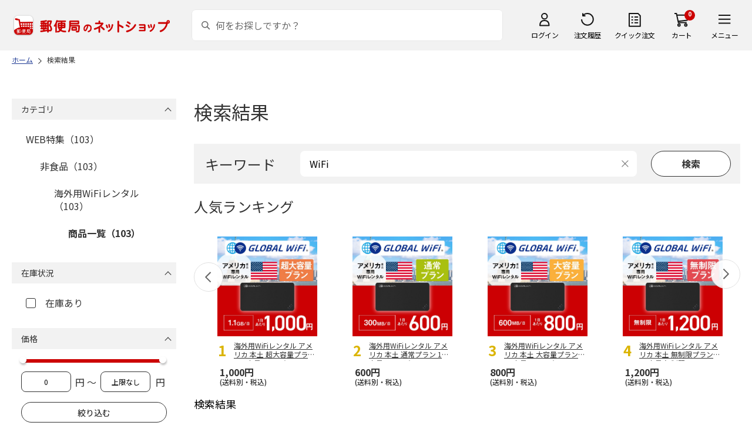

--- FILE ---
content_type: text/html; charset=shift_jis
request_url: https://www.shop.post.japanpost.jp/shop/goods/search.aspx?keyword=WiFi&genre=91028101&ps=48&sort=rp&image.y=0&image.x=0&k_uid=1UmtQDWGHioM0UtJX2NeKlOpQwd65L&search=x
body_size: 10213
content:
<!DOCTYPE html>
<html lang="ja" >
<head>
<meta http-equiv="Content-Type" content="text/html; charset=Shift_JIS">
<title>商品検索WiFi｜郵便局のネットショップ</title>
<link rel="canonical" href="https://www.shop.post.japanpost.jp/shop/goods/search.aspx?genre=91028101&amp;k_uid=1UmtQDWGHioM0UtJX2NeKlOpQwd65L&amp;keyword=WiFi&amp;ps=48&amp;search=x&amp;sort=rp">


<meta name="description" content="WiFi">
<meta name="keywords" content=",通販,ギフト,郵便局">


	
			
				<meta http-equiv="content-style-type" content="text/css">
<link rel="stylesheet" href="https://fonts.googleapis.com/css2?family=Noto+Sans+JP:wght@100;200;300;400;500;600;700&family=Roboto:wght@100;300;400;500;700&display=swap">
<link rel="stylesheet" href="/css/ui-lightness/jquery-ui-1.8.14.custom.css?st=202601201315" media="all">
<link rel="stylesheet" href="/css/site_base/base_01_reset.css?st=202601201315" media="all">
<link rel="stylesheet" href="/css/site_base/base_02_common.css?st=202601201315" media="all">
<link rel="stylesheet" href="/css/site_base/base_03_sidebox.css?st=202601201315" media="all">
<link rel="stylesheet" href="/css/site_base/base_04_goods.css?st=202601201315" media="all">
<link rel="stylesheet" href="/css/site_base/base_05_etc.css?st=202601201315" media="all">
<link rel="stylesheet" href="/css/site_base/base_06_customer.css?st=202601201315" media="all">
<link rel="stylesheet" href="/css/site_base/base_07_order.css?st=202601201315" media="all">
<link rel="stylesheet" href="/css/site_base/base_07_order_01_cart.css?st=202601201315" media="all">
<link rel="stylesheet" href="/css/site_base/base_07_order_02_gift.css?st=202601201315" media="all">
<link rel="stylesheet" href="/css/site_base/base_07_order_03_method.css?st=202601201315" media="all">
<link rel="stylesheet" href="/css/site_base/base_07_order_04_option.css?st=202601201315" media="all">
<link rel="stylesheet" href="/css/site_base/base_07_order_05_select.css?st=202601201315" media="all">
<link rel="stylesheet" href="/css/site_base/base_07_order_06_estimate.css?st=202601201315" media="all">
<link rel="stylesheet" href="/css/site_base/base_08_header.css?st=202601201315" media="all">
<link rel="stylesheet" href="/css/site_base/base_09_footer.css?st=202601201315" media="all">
<link rel="stylesheet" href="/css/site_base/base_10_append.css?st=202601201315" media="all">

<link rel="stylesheet" href="/css/freepage.css?st=202601201315" media="all">

<meta http-equiv="content-script-type" content="text/javascript">
<meta http-equiv="X-UA-Compatible" content="IE=edge,chrome=1">
<meta name="format-detection" content="telephone=no">
<meta name="viewport" content="width=1600">
<script type="text/javascript" src="/js/jquery.js?st=202601201315"></script>
<script type="text/javascript" src="/js/jquery-ui.js?st=202601201315"></script>
<script type="text/javascript" src="/js/common.js?st=202601201315"></script>
<script type="text/javascript" src="/js/naviplus.js?st=202601201315" defer></script>
<script type="text/javascript" src="/js/jQueryAutoHeight_pc.js?st=202601201315"></script>
<script type="text/javascript" src="/lib/easypaginate.js?st=202601201315"></script>
<script type="text/javascript" src="/lib/easyPaginate_option.js?st=202601201315"></script>
<script type="text/javascript" src="/lib/jquery.bxslider.v3.js?st=202601201315"></script>
<script type="text/javascript" src="/lib/jquery.bxslider_option.js?st=202601201315"></script>
<script type="text/javascript" src="/lib/loading.js?st=202601201315"></script>
<script type="text/javascript" src="/js/jquery.tile.min.js?st=202601201315"></script>
<script type="text/javascript" src="/js/floatwindow.js?st=202601201315"></script>

<!--[if IE 8]>
<script type="text/javascript" src="/lib/efo/pie_ie678.js?st=202601201315"></script>
<script type="text/javascript" src="/js/init_ie8.js?st=202601201315"></script>
<![endif]-->
<!--[if lt IE 9]>
<script type="text/javascript" src="http://html5shim.googlecode.com/svn/trunk/html5.js"></script>
<![endif]-->
<link rel="SHORTCUT ICON" href="/img/sys/favicon.ico">

<script type="text/javascript" src="/js/site_base/base_01_common.js?st=202601201315"></script>
<script type="text/javascript" src="/js/site_base/base_02_goods.js?st=202601201315"></script>
<script type="text/javascript" src="/js/site_base/base_03_customer.js?st=202601201315"></script>
<script type="text/javascript" src="/js/site_base/base_04_order.js?st=202601201315"></script>
<script type="text/javascript" src="/js/site_base/base_05_append.js?st=202601201315"></script>

<script type="text/javascript" src="/js/noshi_modal_setting.js?st=202601201315"></script>
<script type="text/javascript" src="/netshop/js/top_banner.js?st=202601201315"></script>

<script type="text/javascript">
var crsirefo_jscart = "";
</script>

			
	

<script type="text/javascript" src="/js/goods_ajax_cart.js?st=202601201315"></script>

<!-- GUID -->
<script>
window.dataLayer = window.dataLayer || [];
function gtag(){dataLayer.push(arguments);}

dataLayer.push({
'guid': '00000000-0000-0000-0000-000000000000'
});
</script>


<!-- Google Tag Manager -->
<script>(function(w,d,s,l,i){w[l]=w[l]||[];w[l].push({'gtm.start':new Date().getTime(),event:'gtm.js'});var f=d.getElementsByTagName(s)[0],j=d.createElement(s),dl=l!='dataLayer'?'&l='+l:'';j.async=true;j.src='https://www.googletagmanager.com/gtm.js?id='+i+dl;f.parentNode.insertBefore(j,f);})(window,document,'script','dataLayer','GTM-K5CFMKB');</script>
<!-- End Google Tag Manager -->


<script type="text/javascript" src="/js/ppz_rid.js?st=202601201315"></script>
<script type="text/javascript" src="/js/ppz_recommend_draw.js?st=202601201315"></script>


</head>
<body 

		


	class="page-search liquid"
		

>

    <script src="https://cdn.actagtracker.jp/ac-tag.js"></script>
<script>
  var recommend_customer_id = '';
  var tagTypePageView = 'page_view';
  var tagParamsPageView = {
    measure_account_id: 53012,
    customer_id: '',
    item_id: '',
  };
  sendAcTag(tagTypePageView, tagParamsPageView);
</script>
<script src="https://cdn.actagtracker.jp/ac-recommend.js"></script>


<!-- Google Tag Manager (noscript) -->
<noscript><iframe src="https://www.googletagmanager.com/ns.html?id=GTM-K5CFMKB"
height="0" width="0" style="display:none;visibility:hidden"></iframe></noscript>
<!-- End Google Tag Manager (noscript) -->



	
		<div class="wrapper_">
	




	
	
		
			<div id="header02">
  <div id="header_top">
    <p id="sitelogo">
      <a href="/">
        <img src="/img/usr/common/header/site_logo.png" alt="郵便局" border="0">
      </a>
    </p>
    <form action="/shop/goods/search.aspx" method="get" name="frmSearch">
      <div class="box_search_">
        <div class="search_input_">
          <input type="hidden" name="search" value="x" />
          <input type="image" id="search_btn" src="/img/usr/common/header/icon_search.png" alt="検索" name="image" tabindex="1">
          <input name="keyword" type="text" class="keyword_" id="keyword" tabindex="1" placeholder="何をお探しですか？" maxlength="100" onfocus="javascript: cText(this)" onblur="javascript: sText(this)" style="color:#666" autocomplete="off">
          <input type="hidden" name="image" value="">
          <span class="search_wrap_deletebtn"></span>
        </div>
        <div class="search_panel_">
        </div>
      </div>
    </form>
    <ul class="header_menu_">
      <li class="mypage_">
        <a href="/shop/customer/menu.aspx">ログイン</a>
        <div class="header_menu_panel_">
          <a href="/shop/customer/menu.aspx" class="btn_login_">ログイン</a>
          <a href="/shop/customer/entry.aspx" class="link_entry_">アカウント作成</a>
        </div>
      </li>
      <li class="history_"><a href="/shop/customer/history.aspx">注文履歴</a></li>
      <li class="quickorder_"><a href="/shop/quickorder/quickorder.aspx">クイック注文</a></li>
      <li class="cart_">
        <div class="cart_items_">0</div>
        <div class="cart_box_"><a href="/shop/cart/cart.aspx" class="cart_">カート</a></div>
        <script type="text/javascript" src="/js/goods_cartlist.js?st=202601201315"></script>
      </li>
      <li class="nav_">
        <span>メニュー</span>
        <div class="header_nav_panel_">
          <div class="header_nav_line_">
            <div class="header_nav_box_">
              <div class="headline_">商品を探す</div>
              <ul>
                <li><a href="/shop/genre/speciallist.aspx">すべての特集から探す</a></li>
                <li><a href="/shop/pages/recommend_3.aspx">ランキングから探す</a></li>
              </ul>
            </div>
            <div class="header_nav_box_">
              <ul>
                <!--<li><a href="/shop/pages/drugstore.aspx">・ドラッグストア・日用品を探す</a></li>-->
                <li><a href="/shop/pages/gift.aspx">ギフトを探す</a></li>
                <li><a href="/shop/pages/shokuhinstore.aspx">食品・グルメを探す</a></li>
                <li><a href="/shop/pages/goodsstore.aspx">キャラクター商品を探す</a></li>
                <li><a href="/shop/pages/kitte_hagakistore.aspx">切手・はがきを探す</a></li>
              </ul>
            </div>
          </div>
          <div class="header_nav_line_">
            <div class="header_nav_box_">
              <div class="headline_">ニュース</div>
              <ul>
                <li><a href="/shop/topic/topicdetaillist.aspx">お知らせ一覧</a></li>
              </ul>
            </div>
            <div class="header_nav_box_">
              <div class="headline_">アカウント管理</div>
              <ul>
                <li><a href="/shop/cart/cart.aspx">買い物カゴ</a></li>
                <li><a href="/shop/customer/menu.aspx">マイページ</a></li>
                <li><a href="/shop/customer/history.aspx">注文履歴</a></li>
                <li><a href="/shop/customer/custdestlist.aspx">アドレス帳の確認</a></li>
              </ul>
            </div>
          </div>
          <div class="header_nav_line_">
            <div class="header_nav_box_">
              <div class="headline_">ヘルプ・ガイド</div>
              <ul>
                <li><a href="/shop/pages/faq.aspx">よくあるご質問</a></li>
                <li><a href="/shop/pages/guide.aspx">ご利用ガイド</a></li>
                <li><a href="https://www.jp-ts.jp/Content/contacts/index.html">ネットショップへの出品希望</a></li>
              </ul>
            </div>
            <div class="header_nav_box_">
              <div class="contact_">
                <a href="/shop/contact/contact.aspx">お問い合わせ</a>
              </div>
            </div>
          </div>
        </div>
      </li>
    </ul>
  </div>
  <!-- #header_top -->
</div>
<!-- #header02 -->
		
	
	

<div class="navitopicpath_">
  <ul id="bread-crumb-list" itemscope itemtype="https://schema.org/BreadcrumbList">
    <li itemprop="itemListElement" itemscope itemtype="https://schema.org/ListItem">
      <a href="https://www.shop.post.japanpost.jp/shop/" itemprop="item" class="topicpath_home_">
        <span itemprop="name">ホーム</span>
      </a>
      <meta itemprop="position" content="1" />
    </li>
      <li itemprop="itemListElement" itemscope itemtype="https://schema.org/ListItem">
      <span itemprop="name">検索結果</span>
      <meta itemprop="position" content="2" />
    </li>
  </ul>
</div>
  
<div class="container_">
<div class="contents_">

<div class="mainframe_">

<h1 class="common_headline1_">検索結果</h1>




<div class="item_search_" id="goodssearch_bottom">
	<div class="inner_">
		<form method="get" action="/shop/goods/search.aspx?search=x" name="frm">
		<dl class="search_key_">
			<dt>キーワード</dt>
			<dd>
				<ul>
					<li class="refinekeybox_">
						<input id="searched_word" value="WiFi" size="25" type="text" name="keyword" class="refinekey_" maxlength="100" autocomplete="off">
					</li>
					<li>
						<input type="hidden" name="search" value="x">
						<input id="searched_word_btn" type="submit" value="検索" class="refineseach_">
					</li>
				</ul>
			</dd>
		</dl>
		</form>
	</div>
</div>




<div id="ppz_recommend163">
	<div class="rankingbox_ keyword_ranking">
		<div class="common_headline2_Wrap">
			<h3 class="common_headline2_">人気ランキング</h3>
		</div>
		<div class="item_slider_ slider_item_ top">
			<div class="slider_line_">
				<div class="item_box_ranking_">
	<div class="img_">
		<a class="goods_name_" href="https://www.shop.post.japanpost.jp/shop/g/gCS9971700639/">
			<img alt="" src="https://d1bdgtbdniw5kz.cloudfront.net/img/goods/L/CS9971700639.jpg">
		</a>
	</div>
	<div class="name_">
		<a class="goods_name_rank" href="https://www.shop.post.japanpost.jp/shop/g/gCS9971700639/" title="海外用WiFiレンタル アメリカ 本土 超大容量プラン 1日 容量 1.1GB/日">
			<div class="rank-text-name-wrap" style="position: relative;">
				<span class="name1_ "style="padding-left: 24px; display: -webkit-box;">
					<span class="rank-num" style="position: absolute; top: 0px; left: -6px; font-size: 24px; font-weight: bold; color: rgb(219, 180, 0);">1</span>海外用WiFiレンタル アメリカ 本土 超大容量プラン 1日 容量 1.1GB/日
				</span>
			</div>
		</a>
	</div>
	<div class="pricebox_">
		<span class="price_">
			1,000円
			<span class="price_inner">
				<span class="tax_">
					(送料別・税込)
				</span>
			</span>
		</span>
	</div>
</div><div class="item_box_ranking_">
	<div class="img_">
		<a class="goods_name_" href="https://www.shop.post.japanpost.jp/shop/g/gCS9971700640/">
			<img alt="" src="https://d1bdgtbdniw5kz.cloudfront.net/img/goods/L/CS9971700640.jpg">
		</a>
	</div>
	<div class="name_">
		<a class="goods_name_rank" href="https://www.shop.post.japanpost.jp/shop/g/gCS9971700640/" title="海外用WiFiレンタル アメリカ 本土 通常プラン 1日 容量 300MB/日">
			<div class="rank-text-name-wrap" style="position: relative;">
				<span class="name1_ "style="padding-left: 24px; display: -webkit-box;">
					<span class="rank-num" style="position: absolute; top: 0px; left: -6px; font-size: 24px; font-weight: bold; color: rgb(219, 180, 0);">2</span>海外用WiFiレンタル アメリカ 本土 通常プラン 1日 容量 300MB/日
				</span>
			</div>
		</a>
	</div>
	<div class="pricebox_">
		<span class="price_">
			600円
			<span class="price_inner">
				<span class="tax_">
					(送料別・税込)
				</span>
			</span>
		</span>
	</div>
</div><div class="item_box_ranking_">
	<div class="img_">
		<a class="goods_name_" href="https://www.shop.post.japanpost.jp/shop/g/gCS9971700641/">
			<img alt="" src="https://d1bdgtbdniw5kz.cloudfront.net/img/goods/L/CS9971700641.jpg">
		</a>
	</div>
	<div class="name_">
		<a class="goods_name_rank" href="https://www.shop.post.japanpost.jp/shop/g/gCS9971700641/" title="海外用WiFiレンタル アメリカ 本土 大容量プラン 1日 容量 600MB/日">
			<div class="rank-text-name-wrap" style="position: relative;">
				<span class="name1_ "style="padding-left: 24px; display: -webkit-box;">
					<span class="rank-num" style="position: absolute; top: 0px; left: -6px; font-size: 24px; font-weight: bold; color: rgb(219, 180, 0);">3</span>海外用WiFiレンタル アメリカ 本土 大容量プラン 1日 容量 600MB/日
				</span>
			</div>
		</a>
	</div>
	<div class="pricebox_">
		<span class="price_">
			800円
			<span class="price_inner">
				<span class="tax_">
					(送料別・税込)
				</span>
			</span>
		</span>
	</div>
</div><div class="item_box_ranking_">
	<div class="img_">
		<a class="goods_name_" href="https://www.shop.post.japanpost.jp/shop/g/gCS9971700642/">
			<img alt="" src="https://d1bdgtbdniw5kz.cloudfront.net/img/goods/L/CS9971700642.jpg">
		</a>
	</div>
	<div class="name_">
		<a class="goods_name_rank" href="https://www.shop.post.japanpost.jp/shop/g/gCS9971700642/" title="海外用WiFiレンタル アメリカ 本土 無制限プラン 1日 容量 無制限">
			<div class="rank-text-name-wrap" style="position: relative;">
				<span class="name1_ "style="padding-left: 24px; display: -webkit-box;">
					<span class="rank-num" style="position: absolute; top: 0px; left: -6px; font-size: 24px; font-weight: bold; color: rgb(219, 180, 0);">4</span>海外用WiFiレンタル アメリカ 本土 無制限プラン 1日 容量 無制限
				</span>
			</div>
		</a>
	</div>
	<div class="pricebox_">
		<span class="price_">
			1,200円
			<span class="price_inner">
				<span class="tax_">
					(送料別・税込)
				</span>
			</span>
		</span>
	</div>
</div><div class="item_box_ranking_">
	<div class="img_">
		<a class="goods_name_" href="https://www.shop.post.japanpost.jp/shop/g/gCS9971700643/">
			<img alt="" src="https://d1bdgtbdniw5kz.cloudfront.net/img/goods/L/CS9971700643.jpg">
		</a>
	</div>
	<div class="name_">
		<a class="goods_name_rank" href="https://www.shop.post.japanpost.jp/shop/g/gCS9971700643/" title="海外用WiFiレンタル アメリカ 本土 5Gプラン 1日 容量 無制限">
			<div class="rank-text-name-wrap" style="position: relative;">
				<span class="name1_ "style="padding-left: 24px; display: -webkit-box;">
					<span class="rank-num" style="position: absolute; top: 0px; left: -6px; font-size: 24px; font-weight: bold; color: rgb(219, 180, 0);">5</span>海外用WiFiレンタル アメリカ 本土 5Gプラン 1日 容量 無制限
				</span>
			</div>
		</a>
	</div>
	<div class="pricebox_">
		<span class="price_">
			2,400円
			<span class="price_inner">
				<span class="tax_">
					(送料別・税込)
				</span>
			</span>
		</span>
	</div>
</div><div class="item_box_ranking_">
	<div class="img_">
		<a class="goods_name_" href="https://www.shop.post.japanpost.jp/shop/g/gCS9971700644/">
			<img alt="" src="https://d1bdgtbdniw5kz.cloudfront.net/img/goods/L/CS9971700644.jpg">
		</a>
	</div>
	<div class="name_">
		<a class="goods_name_rank" href="https://www.shop.post.japanpost.jp/shop/g/gCS9971700644/" title="海外用WiFiレンタル アジア 周遊 超大容量プラン 1日 容量 1.1GB/日">
			<div class="rank-text-name-wrap" style="position: relative;">
				<span class="name1_ "style="padding-left: 24px; display: -webkit-box;">
					<span class="rank-num" style="position: absolute; top: 0px; left: -6px; font-size: 24px; font-weight: bold; color: rgb(219, 180, 0);">6</span>海外用WiFiレンタル アジア 周遊 超大容量プラン 1日 容量 1.1GB/日
				</span>
			</div>
		</a>
	</div>
	<div class="pricebox_">
		<span class="price_">
			1,200円
			<span class="price_inner">
				<span class="tax_">
					(送料別・税込)
				</span>
			</span>
		</span>
	</div>
</div><div class="item_box_ranking_">
	<div class="img_">
		<a class="goods_name_" href="https://www.shop.post.japanpost.jp/shop/g/gCS9971700645/">
			<img alt="" src="https://d1bdgtbdniw5kz.cloudfront.net/img/goods/L/CS9971700645.jpg">
		</a>
	</div>
	<div class="name_">
		<a class="goods_name_rank" href="https://www.shop.post.japanpost.jp/shop/g/gCS9971700645/" title="海外用WiFiレンタル アジア 周遊 通常プラン 1日 容量 300MB/日">
			<div class="rank-text-name-wrap" style="position: relative;">
				<span class="name1_ "style="padding-left: 24px; display: -webkit-box;">
					<span class="rank-num" style="position: absolute; top: 0px; left: -6px; font-size: 24px; font-weight: bold; color: rgb(219, 180, 0);">7</span>海外用WiFiレンタル アジア 周遊 通常プラン 1日 容量 300MB/日
				</span>
			</div>
		</a>
	</div>
	<div class="pricebox_">
		<span class="price_">
			800円
			<span class="price_inner">
				<span class="tax_">
					(送料別・税込)
				</span>
			</span>
		</span>
	</div>
</div><div class="item_box_ranking_">
	<div class="img_">
		<a class="goods_name_" href="https://www.shop.post.japanpost.jp/shop/g/gCS9971700646/">
			<img alt="" src="https://d1bdgtbdniw5kz.cloudfront.net/img/goods/L/CS9971700646.jpg">
		</a>
	</div>
	<div class="name_">
		<a class="goods_name_rank" href="https://www.shop.post.japanpost.jp/shop/g/gCS9971700646/" title="海外用WiFiレンタル アジア 周遊 大容量プラン 1日 容量 600MB/日">
			<div class="rank-text-name-wrap" style="position: relative;">
				<span class="name1_ "style="padding-left: 24px; display: -webkit-box;">
					<span class="rank-num" style="position: absolute; top: 0px; left: -6px; font-size: 24px; font-weight: bold; color: rgb(219, 180, 0);">8</span>海外用WiFiレンタル アジア 周遊 大容量プラン 1日 容量 600MB/日
				</span>
			</div>
		</a>
	</div>
	<div class="pricebox_">
		<span class="price_">
			1,000円
			<span class="price_inner">
				<span class="tax_">
					(送料別・税込)
				</span>
			</span>
		</span>
	</div>
</div><div class="item_box_ranking_">
	<div class="img_">
		<a class="goods_name_" href="https://www.shop.post.japanpost.jp/shop/g/gCS9971700647/">
			<img alt="" src="https://d1bdgtbdniw5kz.cloudfront.net/img/goods/L/CS9971700647.jpg">
		</a>
	</div>
	<div class="name_">
		<a class="goods_name_rank" href="https://www.shop.post.japanpost.jp/shop/g/gCS9971700647/" title="海外用WiFiレンタル アジア 周遊 無制限プラン 1日 容量 無制限">
			<div class="rank-text-name-wrap" style="position: relative;">
				<span class="name1_ "style="padding-left: 24px; display: -webkit-box;">
					<span class="rank-num" style="position: absolute; top: 0px; left: -6px; font-size: 24px; font-weight: bold; color: rgb(219, 180, 0);">9</span>海外用WiFiレンタル アジア 周遊 無制限プラン 1日 容量 無制限
				</span>
			</div>
		</a>
	</div>
	<div class="pricebox_">
		<span class="price_">
			1,400円
			<span class="price_inner">
				<span class="tax_">
					(送料別・税込)
				</span>
			</span>
		</span>
	</div>
</div><div class="item_box_ranking_">
	<div class="img_">
		<a class="goods_name_" href="https://www.shop.post.japanpost.jp/shop/g/gCS9971700648/">
			<img alt="" src="https://d1bdgtbdniw5kz.cloudfront.net/img/goods/L/CS9971700648.jpg">
		</a>
	</div>
	<div class="name_">
		<a class="goods_name_rank" href="https://www.shop.post.japanpost.jp/shop/g/gCS9971700648/" title="海外用WiFiレンタル オーストラリア 豪州 超大容量プラン 1日 容量 1.1GB/日">
			<div class="rank-text-name-wrap" style="position: relative;">
				<span class="name1_ "style="padding-left: 24px; display: -webkit-box;">
					<span class="rank-num" style="position: absolute; top: 0px; left: -6px; font-size: 24px; font-weight: bold; color: rgb(219, 180, 0);">10</span>海外用WiFiレンタル オーストラリア 豪州 超大容量プラン 1日 容量 1.1GB/日
				</span>
			</div>
		</a>
	</div>
	<div class="pricebox_">
		<span class="price_">
			1,200円
			<span class="price_inner">
				<span class="tax_">
					(送料別・税込)
				</span>
			</span>
		</span>
	</div>
</div><div class="item_box_ranking_">
	<div class="img_">
		<a class="goods_name_" href="https://www.shop.post.japanpost.jp/shop/g/gCS9971700649/">
			<img alt="" src="https://d1bdgtbdniw5kz.cloudfront.net/img/goods/L/CS9971700649.jpg">
		</a>
	</div>
	<div class="name_">
		<a class="goods_name_rank" href="https://www.shop.post.japanpost.jp/shop/g/gCS9971700649/" title="海外用WiFiレンタル オーストラリア 豪州 通常プラン 1日 容量 300MB/日">
			<div class="rank-text-name-wrap" style="position: relative;">
				<span class="name1_ "style="padding-left: 24px; display: -webkit-box;">
					<span class="rank-num" style="position: absolute; top: 0px; left: -6px; font-size: 24px; font-weight: bold; color: rgb(219, 180, 0);">11</span>海外用WiFiレンタル オーストラリア 豪州 通常プラン 1日 容量 300MB/日
				</span>
			</div>
		</a>
	</div>
	<div class="pricebox_">
		<span class="price_">
			700円
			<span class="price_inner">
				<span class="tax_">
					(送料別・税込)
				</span>
			</span>
		</span>
	</div>
</div><div class="item_box_ranking_">
	<div class="img_">
		<a class="goods_name_" href="https://www.shop.post.japanpost.jp/shop/g/gCS9971700650/">
			<img alt="" src="https://d1bdgtbdniw5kz.cloudfront.net/img/goods/L/CS9971700650.jpg">
		</a>
	</div>
	<div class="name_">
		<a class="goods_name_rank" href="https://www.shop.post.japanpost.jp/shop/g/gCS9971700650/" title="海外用WiFiレンタル オーストラリア 豪州 大容量プラン 1日 容量 600MB/日">
			<div class="rank-text-name-wrap" style="position: relative;">
				<span class="name1_ "style="padding-left: 24px; display: -webkit-box;">
					<span class="rank-num" style="position: absolute; top: 0px; left: -6px; font-size: 24px; font-weight: bold; color: rgb(219, 180, 0);">12</span>海外用WiFiレンタル オーストラリア 豪州 大容量プラン 1日 容量 600MB/日
				</span>
			</div>
		</a>
	</div>
	<div class="pricebox_">
		<span class="price_">
			900円
			<span class="price_inner">
				<span class="tax_">
					(送料別・税込)
				</span>
			</span>
		</span>
	</div>
</div><div class="item_box_ranking_">
	<div class="img_">
		<a class="goods_name_" href="https://www.shop.post.japanpost.jp/shop/g/gCS9971700651/">
			<img alt="" src="https://d1bdgtbdniw5kz.cloudfront.net/img/goods/L/CS9971700651.jpg">
		</a>
	</div>
	<div class="name_">
		<a class="goods_name_rank" href="https://www.shop.post.japanpost.jp/shop/g/gCS9971700651/" title="海外用WiFiレンタル オーストラリア 豪州 無制限プラン 1日 容量 無制限">
			<div class="rank-text-name-wrap" style="position: relative;">
				<span class="name1_ "style="padding-left: 24px; display: -webkit-box;">
					<span class="rank-num" style="position: absolute; top: 0px; left: -6px; font-size: 24px; font-weight: bold; color: rgb(219, 180, 0);">13</span>海外用WiFiレンタル オーストラリア 豪州 無制限プラン 1日 容量 無制限
				</span>
			</div>
		</a>
	</div>
	<div class="pricebox_">
		<span class="price_">
			1,700円
			<span class="price_inner">
				<span class="tax_">
					(送料別・税込)
				</span>
			</span>
		</span>
	</div>
</div><div class="item_box_ranking_">
	<div class="img_">
		<a class="goods_name_" href="https://www.shop.post.japanpost.jp/shop/g/gCS9971700652/">
			<img alt="" src="https://d1bdgtbdniw5kz.cloudfront.net/img/goods/L/CS9971700652.jpg">
		</a>
	</div>
	<div class="name_">
		<a class="goods_name_rank" href="https://www.shop.post.japanpost.jp/shop/g/gCS9971700652/" title="海外用WiFiレンタル カナダ 超大容量プラン 1日 容量 1.1GB/日">
			<div class="rank-text-name-wrap" style="position: relative;">
				<span class="name1_ "style="padding-left: 24px; display: -webkit-box;">
					<span class="rank-num" style="position: absolute; top: 0px; left: -6px; font-size: 24px; font-weight: bold; color: rgb(219, 180, 0);">14</span>海外用WiFiレンタル カナダ 超大容量プラン 1日 容量 1.1GB/日
				</span>
			</div>
		</a>
	</div>
	<div class="pricebox_">
		<span class="price_">
			1,200円
			<span class="price_inner">
				<span class="tax_">
					(送料別・税込)
				</span>
			</span>
		</span>
	</div>
</div><div class="item_box_ranking_">
	<div class="img_">
		<a class="goods_name_" href="https://www.shop.post.japanpost.jp/shop/g/gCS9971700653/">
			<img alt="" src="https://d1bdgtbdniw5kz.cloudfront.net/img/goods/L/CS9971700653.jpg">
		</a>
	</div>
	<div class="name_">
		<a class="goods_name_rank" href="https://www.shop.post.japanpost.jp/shop/g/gCS9971700653/" title="海外用WiFiレンタル カナダ 通常プラン 1日 容量 300MB/日">
			<div class="rank-text-name-wrap" style="position: relative;">
				<span class="name1_ "style="padding-left: 24px; display: -webkit-box;">
					<span class="rank-num" style="position: absolute; top: 0px; left: -6px; font-size: 24px; font-weight: bold; color: rgb(219, 180, 0);">15</span>海外用WiFiレンタル カナダ 通常プラン 1日 容量 300MB/日
				</span>
			</div>
		</a>
	</div>
	<div class="pricebox_">
		<span class="price_">
			700円
			<span class="price_inner">
				<span class="tax_">
					(送料別・税込)
				</span>
			</span>
		</span>
	</div>
</div><div class="item_box_ranking_">
	<div class="img_">
		<a class="goods_name_" href="https://www.shop.post.japanpost.jp/shop/g/gCS9971700654/">
			<img alt="" src="https://d1bdgtbdniw5kz.cloudfront.net/img/goods/L/CS9971700654.jpg">
		</a>
	</div>
	<div class="name_">
		<a class="goods_name_rank" href="https://www.shop.post.japanpost.jp/shop/g/gCS9971700654/" title="海外用WiFiレンタル カナダ 大容量プラン 1日 容量 600MB/日">
			<div class="rank-text-name-wrap" style="position: relative;">
				<span class="name1_ "style="padding-left: 24px; display: -webkit-box;">
					<span class="rank-num" style="position: absolute; top: 0px; left: -6px; font-size: 24px; font-weight: bold; color: rgb(219, 180, 0);">16</span>海外用WiFiレンタル カナダ 大容量プラン 1日 容量 600MB/日
				</span>
			</div>
		</a>
	</div>
	<div class="pricebox_">
		<span class="price_">
			900円
			<span class="price_inner">
				<span class="tax_">
					(送料別・税込)
				</span>
			</span>
		</span>
	</div>
</div><div class="item_box_ranking_">
	<div class="img_">
		<a class="goods_name_" href="https://www.shop.post.japanpost.jp/shop/g/gCS9971700655/">
			<img alt="" src="https://d1bdgtbdniw5kz.cloudfront.net/img/goods/L/CS9971700655.jpg">
		</a>
	</div>
	<div class="name_">
		<a class="goods_name_rank" href="https://www.shop.post.japanpost.jp/shop/g/gCS9971700655/" title="海外用WiFiレンタル カナダ 無制限プラン 1日 容量 無制限">
			<div class="rank-text-name-wrap" style="position: relative;">
				<span class="name1_ "style="padding-left: 24px; display: -webkit-box;">
					<span class="rank-num" style="position: absolute; top: 0px; left: -6px; font-size: 24px; font-weight: bold; color: rgb(219, 180, 0);">17</span>海外用WiFiレンタル カナダ 無制限プラン 1日 容量 無制限
				</span>
			</div>
		</a>
	</div>
	<div class="pricebox_">
		<span class="price_">
			1,700円
			<span class="price_inner">
				<span class="tax_">
					(送料別・税込)
				</span>
			</span>
		</span>
	</div>
</div><div class="item_box_ranking_">
	<div class="img_">
		<a class="goods_name_" href="https://www.shop.post.japanpost.jp/shop/g/gCS9971700656/">
			<img alt="" src="https://d1bdgtbdniw5kz.cloudfront.net/img/goods/L/CS9971700656.jpg">
		</a>
	</div>
	<div class="name_">
		<a class="goods_name_rank" href="https://www.shop.post.japanpost.jp/shop/g/gCS9971700656/" title="海外用WiFiレンタル 中国 超大容量プラン 1日 容量 1.1GB/日">
			<div class="rank-text-name-wrap" style="position: relative;">
				<span class="name1_ "style="padding-left: 24px; display: -webkit-box;">
					<span class="rank-num" style="position: absolute; top: 0px; left: -6px; font-size: 24px; font-weight: bold; color: rgb(219, 180, 0);">18</span>海外用WiFiレンタル 中国 超大容量プラン 1日 容量 1.1GB/日
				</span>
			</div>
		</a>
	</div>
	<div class="pricebox_">
		<span class="price_">
			800円
			<span class="price_inner">
				<span class="tax_">
					(送料別・税込)
				</span>
			</span>
		</span>
	</div>
</div><div class="item_box_ranking_">
	<div class="img_">
		<a class="goods_name_" href="https://www.shop.post.japanpost.jp/shop/g/gCS9971700657/">
			<img alt="" src="https://d1bdgtbdniw5kz.cloudfront.net/img/goods/L/CS9971700657.jpg">
		</a>
	</div>
	<div class="name_">
		<a class="goods_name_rank" href="https://www.shop.post.japanpost.jp/shop/g/gCS9971700657/" title="海外用WiFiレンタル 中国 通常プラン 1日 容量 300MB/日">
			<div class="rank-text-name-wrap" style="position: relative;">
				<span class="name1_ "style="padding-left: 24px; display: -webkit-box;">
					<span class="rank-num" style="position: absolute; top: 0px; left: -6px; font-size: 24px; font-weight: bold; color: rgb(219, 180, 0);">19</span>海外用WiFiレンタル 中国 通常プラン 1日 容量 300MB/日
				</span>
			</div>
		</a>
	</div>
	<div class="pricebox_">
		<span class="price_">
			500円
			<span class="price_inner">
				<span class="tax_">
					(送料別・税込)
				</span>
			</span>
		</span>
	</div>
</div><div class="item_box_ranking_">
	<div class="img_">
		<a class="goods_name_" href="https://www.shop.post.japanpost.jp/shop/g/gCS9971700658/">
			<img alt="" src="https://d1bdgtbdniw5kz.cloudfront.net/img/goods/L/CS9971700658.jpg">
		</a>
	</div>
	<div class="name_">
		<a class="goods_name_rank" href="https://www.shop.post.japanpost.jp/shop/g/gCS9971700658/" title="海外用WiFiレンタル 中国 大容量プラン 1日 容量 600MB/日">
			<div class="rank-text-name-wrap" style="position: relative;">
				<span class="name1_ "style="padding-left: 24px; display: -webkit-box;">
					<span class="rank-num" style="position: absolute; top: 0px; left: -6px; font-size: 24px; font-weight: bold; color: rgb(219, 180, 0);">20</span>海外用WiFiレンタル 中国 大容量プラン 1日 容量 600MB/日
				</span>
			</div>
		</a>
	</div>
	<div class="pricebox_">
		<span class="price_">
			600円
			<span class="price_inner">
				<span class="tax_">
					(送料別・税込)
				</span>
			</span>
		</span>
	</div>
</div>
			</div>
		</div>
	</div>
</div>
<script>
setRecom();
</script>


<h3 class="common_headline1_" style="color:#000000;font-size:18px;">検索結果</h3>


<script type="text/javascript">
var crsirefo_jscart = "";
</script>






<div class="navipage_ top_">
	<span class="navipage_sum_">全<span class="rowcount_">103</span>件
中<span class="navi_current_nums_">1-48件</span>を表示</span>
	<dl class="navisort_">
<dt>並べ替え：</dt>
<dd>
<a href="/shop/goods/search.aspx?keyword=WiFi&amp;genre=91028101&amp;ps=48&amp;sort=rm&amp;image.y=0&amp;image.x=0&amp;k_uid=1UmtQDWGHioM0UtJX2NeKlOpQwd65L&amp;search=x" class="recommend_">おすすめ順</a>
 
<span class="navisort_now_ reco_purchase_">人気順</span>
 
<a href="/shop/goods/search.aspx?keyword=WiFi&amp;genre=91028101&amp;ps=48&amp;sort=rd&amp;image.y=0&amp;image.x=0&amp;k_uid=1UmtQDWGHioM0UtJX2NeKlOpQwd65L&amp;search=x" class="release_">販売日</a>
 
<a href="/shop/goods/search.aspx?keyword=WiFi&amp;genre=91028101&amp;ps=48&amp;sort=spd&amp;image.y=0&amp;image.x=0&amp;k_uid=1UmtQDWGHioM0UtJX2NeKlOpQwd65L&amp;search=x" class="high_">高い順</a>
 
<a href="/shop/goods/search.aspx?keyword=WiFi&amp;genre=91028101&amp;ps=48&amp;sort=sp&amp;image.y=0&amp;image.x=0&amp;k_uid=1UmtQDWGHioM0UtJX2NeKlOpQwd65L&amp;search=x" class="cheap_">安い順</a>
 </dd>
</dl>
</div>

<div class="autopagerize_page_element">

<div class="goods_">
<div  class="StyleT_Frame_">
<div class="StyleT_Item_ ">

	
	<div class="img_"><a class="goods_name_" href="https://www.shop.post.japanpost.jp/shop/g/gCS9971700639/" title="海外用WiFiレンタル アメリカ 本土 超大容量プラン 1日 容量 1.1GB/日"><img alt="海外用WiFiレンタル アメリカ 本土 超大容量プラン 1日 容量 1.1GB/日" src="https://d1bdgtbdniw5kz.cloudfront.net/img/goods/L/CS9971700639.jpg" ></a></div>
	
	<div class="icon_ design_ico_wrap_">
		
		
		
		
		
		
		
		
		
		
		
		
		
		
	</div>
	
	<div class="name_"><a class="goods_name_" href="https://www.shop.post.japanpost.jp/shop/g/gCS9971700639/" title="海外用WiFiレンタル アメリカ 本土 超大容量プラン 1日 容量 1.1GB/日">海外用WiFiレンタル アメリカ 本土 超大容量プラン 1日 容量 1.1GB/日</a></div>
	
	<div class="pricebox_">
		
		
		<span class="price_">600円～2,400円</span>
		<span class="tax_">(送料別・税込)</span>
		
		
		
	</div>
	
		
		<div class="cart_button_wrap_ two_button_">
			<a class="detail_button_" href="https://www.shop.post.japanpost.jp/shop/g/gCS9971700639/">詳細</a>
			<a class="cart_button_" href="https://www.shop.post.japanpost.jp/shop/cart/cart.aspx?goods=CS9971700639">カートに入れる</a>
		</div>
		
	
	
</div>
<div class="StyleT_Item_ ">

	
	<div class="img_"><a class="goods_name_" href="https://www.shop.post.japanpost.jp/shop/g/gCS9971700640/" title="海外用WiFiレンタル アメリカ 本土 通常プラン 1日 容量 300MB/日"><img alt="海外用WiFiレンタル アメリカ 本土 通常プラン 1日 容量 300MB/日" src="https://d1bdgtbdniw5kz.cloudfront.net/img/goods/L/CS9971700640.jpg" ></a></div>
	
	<div class="icon_ design_ico_wrap_">
		
		
		
		
		
		
		
		
		
		
		
		
		
		
	</div>
	
	<div class="name_"><a class="goods_name_" href="https://www.shop.post.japanpost.jp/shop/g/gCS9971700640/" title="海外用WiFiレンタル アメリカ 本土 通常プラン 1日 容量 300MB/日">海外用WiFiレンタル アメリカ 本土 通常プラン 1日 容量 300MB/日</a></div>
	
	<div class="pricebox_">
		
		
		<span class="price_">600円～2,400円</span>
		<span class="tax_">(送料別・税込)</span>
		
		
		
	</div>
	
		
		<div class="cart_button_wrap_ two_button_">
			<a class="detail_button_" href="https://www.shop.post.japanpost.jp/shop/g/gCS9971700640/">詳細</a>
			<a class="cart_button_" href="https://www.shop.post.japanpost.jp/shop/cart/cart.aspx?goods=CS9971700640">カートに入れる</a>
		</div>
		
	
	
</div>
<div class="StyleT_Item_ ">

	
	<div class="img_"><a class="goods_name_" href="https://www.shop.post.japanpost.jp/shop/g/gCS9971700641/" title="海外用WiFiレンタル アメリカ 本土 大容量プラン 1日 容量 600MB/日"><img alt="海外用WiFiレンタル アメリカ 本土 大容量プラン 1日 容量 600MB/日" src="https://d1bdgtbdniw5kz.cloudfront.net/img/goods/L/CS9971700641.jpg" ></a></div>
	
	<div class="icon_ design_ico_wrap_">
		
		
		
		
		
		
		
		
		
		
		
		
		
		
	</div>
	
	<div class="name_"><a class="goods_name_" href="https://www.shop.post.japanpost.jp/shop/g/gCS9971700641/" title="海外用WiFiレンタル アメリカ 本土 大容量プラン 1日 容量 600MB/日">海外用WiFiレンタル アメリカ 本土 大容量プラン 1日 容量 600MB/日</a></div>
	
	<div class="pricebox_">
		
		
		<span class="price_">600円～2,400円</span>
		<span class="tax_">(送料別・税込)</span>
		
		
		
	</div>
	
		
		<div class="cart_button_wrap_ two_button_">
			<a class="detail_button_" href="https://www.shop.post.japanpost.jp/shop/g/gCS9971700641/">詳細</a>
			<a class="cart_button_" href="https://www.shop.post.japanpost.jp/shop/cart/cart.aspx?goods=CS9971700641">カートに入れる</a>
		</div>
		
	
	
</div>
<div class="StyleT_Item_ ">

	
	<div class="img_"><a class="goods_name_" href="https://www.shop.post.japanpost.jp/shop/g/gCS9971700642/" title="海外用WiFiレンタル アメリカ 本土 無制限プラン 1日 容量 無制限"><img alt="海外用WiFiレンタル アメリカ 本土 無制限プラン 1日 容量 無制限" src="https://d1bdgtbdniw5kz.cloudfront.net/img/goods/L/CS9971700642.jpg" ></a></div>
	
	<div class="icon_ design_ico_wrap_">
		
		
		
		
		
		
		
		
		
		
		
		
		
		
	</div>
	
	<div class="name_"><a class="goods_name_" href="https://www.shop.post.japanpost.jp/shop/g/gCS9971700642/" title="海外用WiFiレンタル アメリカ 本土 無制限プラン 1日 容量 無制限">海外用WiFiレンタル アメリカ 本土 無制限プラン 1日 容量 無制限</a></div>
	
	<div class="pricebox_">
		
		
		<span class="price_">600円～2,400円</span>
		<span class="tax_">(送料別・税込)</span>
		
		
		
	</div>
	
		
		<div class="cart_button_wrap_ two_button_">
			<a class="detail_button_" href="https://www.shop.post.japanpost.jp/shop/g/gCS9971700642/">詳細</a>
			<a class="cart_button_" href="https://www.shop.post.japanpost.jp/shop/cart/cart.aspx?goods=CS9971700642">カートに入れる</a>
		</div>
		
	
	
</div>
<div class="StyleT_Item_ ">

	
	<div class="img_"><a class="goods_name_" href="https://www.shop.post.japanpost.jp/shop/g/gCS9971700643/" title="海外用WiFiレンタル アメリカ 本土 5Gプラン 1日 容量 無制限"><img alt="海外用WiFiレンタル アメリカ 本土 5Gプラン 1日 容量 無制限" src="https://d1bdgtbdniw5kz.cloudfront.net/img/goods/L/CS9971700643.jpg" ></a></div>
	
	<div class="icon_ design_ico_wrap_">
		
		
		
		
		
		
		
		
		
		
		
		
		
		
	</div>
	
	<div class="name_"><a class="goods_name_" href="https://www.shop.post.japanpost.jp/shop/g/gCS9971700643/" title="海外用WiFiレンタル アメリカ 本土 5Gプラン 1日 容量 無制限">海外用WiFiレンタル アメリカ 本土 5Gプラン 1日 容量 無制限</a></div>
	
	<div class="pricebox_">
		
		
		<span class="price_">600円～2,400円</span>
		<span class="tax_">(送料別・税込)</span>
		
		
		
	</div>
	
		
		<div class="cart_button_wrap_ two_button_">
			<a class="detail_button_" href="https://www.shop.post.japanpost.jp/shop/g/gCS9971700643/">詳細</a>
			<a class="cart_button_" href="https://www.shop.post.japanpost.jp/shop/cart/cart.aspx?goods=CS9971700643">カートに入れる</a>
		</div>
		
	
	
</div>
<div class="StyleT_Item_ ">

	
	<div class="img_"><a class="goods_name_" href="https://www.shop.post.japanpost.jp/shop/g/gCS9971700644/" title="海外用WiFiレンタル アジア 周遊 超大容量プラン 1日 容量 1.1GB/日"><img alt="海外用WiFiレンタル アジア 周遊 超大容量プラン 1日 容量 1.1GB/日" src="https://d1bdgtbdniw5kz.cloudfront.net/img/goods/L/CS9971700644.jpg" ></a></div>
	
	<div class="icon_ design_ico_wrap_">
		
		
		
		
		
		
		
		
		
		
		
		
		
		
	</div>
	
	<div class="name_"><a class="goods_name_" href="https://www.shop.post.japanpost.jp/shop/g/gCS9971700644/" title="海外用WiFiレンタル アジア 周遊 超大容量プラン 1日 容量 1.1GB/日">海外用WiFiレンタル アジア 周遊 超大容量プラン 1日 容量 1.1GB/日</a></div>
	
	<div class="pricebox_">
		
		
		<span class="price_">800円～1,400円</span>
		<span class="tax_">(送料別・税込)</span>
		
		
		
	</div>
	
		
		<div class="cart_button_wrap_ two_button_">
			<a class="detail_button_" href="https://www.shop.post.japanpost.jp/shop/g/gCS9971700644/">詳細</a>
			<a class="cart_button_" href="https://www.shop.post.japanpost.jp/shop/cart/cart.aspx?goods=CS9971700644">カートに入れる</a>
		</div>
		
	
	
</div>
<div class="StyleT_Item_ ">

	
	<div class="img_"><a class="goods_name_" href="https://www.shop.post.japanpost.jp/shop/g/gCS9971700645/" title="海外用WiFiレンタル アジア 周遊 通常プラン 1日 容量 300MB/日"><img alt="海外用WiFiレンタル アジア 周遊 通常プラン 1日 容量 300MB/日" src="https://d1bdgtbdniw5kz.cloudfront.net/img/goods/L/CS9971700645.jpg" ></a></div>
	
	<div class="icon_ design_ico_wrap_">
		
		
		
		
		
		
		
		
		
		
		
		
		
		
	</div>
	
	<div class="name_"><a class="goods_name_" href="https://www.shop.post.japanpost.jp/shop/g/gCS9971700645/" title="海外用WiFiレンタル アジア 周遊 通常プラン 1日 容量 300MB/日">海外用WiFiレンタル アジア 周遊 通常プラン 1日 容量 300MB/日</a></div>
	
	<div class="pricebox_">
		
		
		<span class="price_">800円～1,400円</span>
		<span class="tax_">(送料別・税込)</span>
		
		
		
	</div>
	
		
		<div class="cart_button_wrap_ two_button_">
			<a class="detail_button_" href="https://www.shop.post.japanpost.jp/shop/g/gCS9971700645/">詳細</a>
			<a class="cart_button_" href="https://www.shop.post.japanpost.jp/shop/cart/cart.aspx?goods=CS9971700645">カートに入れる</a>
		</div>
		
	
	
</div>
<div class="StyleT_Item_ ">

	
	<div class="img_"><a class="goods_name_" href="https://www.shop.post.japanpost.jp/shop/g/gCS9971700646/" title="海外用WiFiレンタル アジア 周遊 大容量プラン 1日 容量 600MB/日"><img alt="海外用WiFiレンタル アジア 周遊 大容量プラン 1日 容量 600MB/日" src="https://d1bdgtbdniw5kz.cloudfront.net/img/goods/L/CS9971700646.jpg" ></a></div>
	
	<div class="icon_ design_ico_wrap_">
		
		
		
		
		
		
		
		
		
		
		
		
		
		
	</div>
	
	<div class="name_"><a class="goods_name_" href="https://www.shop.post.japanpost.jp/shop/g/gCS9971700646/" title="海外用WiFiレンタル アジア 周遊 大容量プラン 1日 容量 600MB/日">海外用WiFiレンタル アジア 周遊 大容量プラン 1日 容量 600MB/日</a></div>
	
	<div class="pricebox_">
		
		
		<span class="price_">800円～1,400円</span>
		<span class="tax_">(送料別・税込)</span>
		
		
		
	</div>
	
		
		<div class="cart_button_wrap_ two_button_">
			<a class="detail_button_" href="https://www.shop.post.japanpost.jp/shop/g/gCS9971700646/">詳細</a>
			<a class="cart_button_" href="https://www.shop.post.japanpost.jp/shop/cart/cart.aspx?goods=CS9971700646">カートに入れる</a>
		</div>
		
	
	
</div>
<div class="StyleT_Item_ ">

	
	<div class="img_"><a class="goods_name_" href="https://www.shop.post.japanpost.jp/shop/g/gCS9971700647/" title="海外用WiFiレンタル アジア 周遊 無制限プラン 1日 容量 無制限"><img alt="海外用WiFiレンタル アジア 周遊 無制限プラン 1日 容量 無制限" src="https://d1bdgtbdniw5kz.cloudfront.net/img/goods/L/CS9971700647.jpg" ></a></div>
	
	<div class="icon_ design_ico_wrap_">
		
		
		
		
		
		
		
		
		
		
		
		
		
		
	</div>
	
	<div class="name_"><a class="goods_name_" href="https://www.shop.post.japanpost.jp/shop/g/gCS9971700647/" title="海外用WiFiレンタル アジア 周遊 無制限プラン 1日 容量 無制限">海外用WiFiレンタル アジア 周遊 無制限プラン 1日 容量 無制限</a></div>
	
	<div class="pricebox_">
		
		
		<span class="price_">800円～1,400円</span>
		<span class="tax_">(送料別・税込)</span>
		
		
		
	</div>
	
		
		<div class="cart_button_wrap_ two_button_">
			<a class="detail_button_" href="https://www.shop.post.japanpost.jp/shop/g/gCS9971700647/">詳細</a>
			<a class="cart_button_" href="https://www.shop.post.japanpost.jp/shop/cart/cart.aspx?goods=CS9971700647">カートに入れる</a>
		</div>
		
	
	
</div>
<div class="StyleT_Item_ ">

	
	<div class="img_"><a class="goods_name_" href="https://www.shop.post.japanpost.jp/shop/g/gCS9971700648/" title="海外用WiFiレンタル オーストラリア 豪州 超大容量プラン 1日 容量 1.1GB/日"><img alt="海外用WiFiレンタル オーストラリア 豪州 超大容量プラン 1日 容量 1.1GB/日" src="https://d1bdgtbdniw5kz.cloudfront.net/img/goods/L/CS9971700648.jpg" ></a></div>
	
	<div class="icon_ design_ico_wrap_">
		
		
		
		
		
		
		
		
		
		
		
		
		
		
	</div>
	
	<div class="name_"><a class="goods_name_" href="https://www.shop.post.japanpost.jp/shop/g/gCS9971700648/" title="海外用WiFiレンタル オーストラリア 豪州 超大容量プラン 1日 容量 1.1GB/日">海外用WiFiレンタル オーストラリア 豪州 超大容量プラン 1日 容量 1.1GB/日</a></div>
	
	<div class="pricebox_">
		
		
		<span class="price_">700円～1,700円</span>
		<span class="tax_">(送料別・税込)</span>
		
		
		
	</div>
	
		
		<div class="cart_button_wrap_ two_button_">
			<a class="detail_button_" href="https://www.shop.post.japanpost.jp/shop/g/gCS9971700648/">詳細</a>
			<a class="cart_button_" href="https://www.shop.post.japanpost.jp/shop/cart/cart.aspx?goods=CS9971700648">カートに入れる</a>
		</div>
		
	
	
</div>
<div class="StyleT_Item_ ">

	
	<div class="img_"><a class="goods_name_" href="https://www.shop.post.japanpost.jp/shop/g/gCS9971700649/" title="海外用WiFiレンタル オーストラリア 豪州 通常プラン 1日 容量 300MB/日"><img alt="海外用WiFiレンタル オーストラリア 豪州 通常プラン 1日 容量 300MB/日" src="https://d1bdgtbdniw5kz.cloudfront.net/img/goods/L/CS9971700649.jpg" ></a></div>
	
	<div class="icon_ design_ico_wrap_">
		
		
		
		
		
		
		
		
		
		
		
		
		
		
	</div>
	
	<div class="name_"><a class="goods_name_" href="https://www.shop.post.japanpost.jp/shop/g/gCS9971700649/" title="海外用WiFiレンタル オーストラリア 豪州 通常プラン 1日 容量 300MB/日">海外用WiFiレンタル オーストラリア 豪州 通常プラン 1日 容量 300MB/日</a></div>
	
	<div class="pricebox_">
		
		
		<span class="price_">700円～1,700円</span>
		<span class="tax_">(送料別・税込)</span>
		
		
		
	</div>
	
		
		<div class="cart_button_wrap_ two_button_">
			<a class="detail_button_" href="https://www.shop.post.japanpost.jp/shop/g/gCS9971700649/">詳細</a>
			<a class="cart_button_" href="https://www.shop.post.japanpost.jp/shop/cart/cart.aspx?goods=CS9971700649">カートに入れる</a>
		</div>
		
	
	
</div>
<div class="StyleT_Item_ ">

	
	<div class="img_"><a class="goods_name_" href="https://www.shop.post.japanpost.jp/shop/g/gCS9971700650/" title="海外用WiFiレンタル オーストラリア 豪州 大容量プラン 1日 容量 600MB/日"><img alt="海外用WiFiレンタル オーストラリア 豪州 大容量プラン 1日 容量 600MB/日" src="https://d1bdgtbdniw5kz.cloudfront.net/img/goods/L/CS9971700650.jpg" ></a></div>
	
	<div class="icon_ design_ico_wrap_">
		
		
		
		
		
		
		
		
		
		
		
		
		
		
	</div>
	
	<div class="name_"><a class="goods_name_" href="https://www.shop.post.japanpost.jp/shop/g/gCS9971700650/" title="海外用WiFiレンタル オーストラリア 豪州 大容量プラン 1日 容量 600MB/日">海外用WiFiレンタル オーストラリア 豪州 大容量プラン 1日 容量 600MB/日</a></div>
	
	<div class="pricebox_">
		
		
		<span class="price_">700円～1,700円</span>
		<span class="tax_">(送料別・税込)</span>
		
		
		
	</div>
	
		
		<div class="cart_button_wrap_ two_button_">
			<a class="detail_button_" href="https://www.shop.post.japanpost.jp/shop/g/gCS9971700650/">詳細</a>
			<a class="cart_button_" href="https://www.shop.post.japanpost.jp/shop/cart/cart.aspx?goods=CS9971700650">カートに入れる</a>
		</div>
		
	
	
</div>
<div class="StyleT_Item_ ">

	
	<div class="img_"><a class="goods_name_" href="https://www.shop.post.japanpost.jp/shop/g/gCS9971700651/" title="海外用WiFiレンタル オーストラリア 豪州 無制限プラン 1日 容量 無制限"><img alt="海外用WiFiレンタル オーストラリア 豪州 無制限プラン 1日 容量 無制限" src="https://d1bdgtbdniw5kz.cloudfront.net/img/goods/L/CS9971700651.jpg" ></a></div>
	
	<div class="icon_ design_ico_wrap_">
		
		
		
		
		
		
		
		
		
		
		
		
		
		
	</div>
	
	<div class="name_"><a class="goods_name_" href="https://www.shop.post.japanpost.jp/shop/g/gCS9971700651/" title="海外用WiFiレンタル オーストラリア 豪州 無制限プラン 1日 容量 無制限">海外用WiFiレンタル オーストラリア 豪州 無制限プラン 1日 容量 無制限</a></div>
	
	<div class="pricebox_">
		
		
		<span class="price_">700円～1,700円</span>
		<span class="tax_">(送料別・税込)</span>
		
		
		
	</div>
	
		
		<div class="cart_button_wrap_ two_button_">
			<a class="detail_button_" href="https://www.shop.post.japanpost.jp/shop/g/gCS9971700651/">詳細</a>
			<a class="cart_button_" href="https://www.shop.post.japanpost.jp/shop/cart/cart.aspx?goods=CS9971700651">カートに入れる</a>
		</div>
		
	
	
</div>
<div class="StyleT_Item_ ">

	
	<div class="img_"><a class="goods_name_" href="https://www.shop.post.japanpost.jp/shop/g/gCS9971700652/" title="海外用WiFiレンタル カナダ 超大容量プラン 1日 容量 1.1GB/日"><img alt="海外用WiFiレンタル カナダ 超大容量プラン 1日 容量 1.1GB/日" src="https://d1bdgtbdniw5kz.cloudfront.net/img/goods/L/CS9971700652.jpg" ></a></div>
	
	<div class="icon_ design_ico_wrap_">
		
		
		
		
		
		
		
		
		
		
		
		
		
		
	</div>
	
	<div class="name_"><a class="goods_name_" href="https://www.shop.post.japanpost.jp/shop/g/gCS9971700652/" title="海外用WiFiレンタル カナダ 超大容量プラン 1日 容量 1.1GB/日">海外用WiFiレンタル カナダ 超大容量プラン 1日 容量 1.1GB/日</a></div>
	
	<div class="pricebox_">
		
		
		<span class="price_">700円～1,700円</span>
		<span class="tax_">(送料別・税込)</span>
		
		
		
	</div>
	
		
		<div class="cart_button_wrap_ two_button_">
			<a class="detail_button_" href="https://www.shop.post.japanpost.jp/shop/g/gCS9971700652/">詳細</a>
			<a class="cart_button_" href="https://www.shop.post.japanpost.jp/shop/cart/cart.aspx?goods=CS9971700652">カートに入れる</a>
		</div>
		
	
	
</div>
<div class="StyleT_Item_ ">

	
	<div class="img_"><a class="goods_name_" href="https://www.shop.post.japanpost.jp/shop/g/gCS9971700653/" title="海外用WiFiレンタル カナダ 通常プラン 1日 容量 300MB/日"><img alt="海外用WiFiレンタル カナダ 通常プラン 1日 容量 300MB/日" src="https://d1bdgtbdniw5kz.cloudfront.net/img/goods/L/CS9971700653.jpg" ></a></div>
	
	<div class="icon_ design_ico_wrap_">
		
		
		
		
		
		
		
		
		
		
		
		
		
		
	</div>
	
	<div class="name_"><a class="goods_name_" href="https://www.shop.post.japanpost.jp/shop/g/gCS9971700653/" title="海外用WiFiレンタル カナダ 通常プラン 1日 容量 300MB/日">海外用WiFiレンタル カナダ 通常プラン 1日 容量 300MB/日</a></div>
	
	<div class="pricebox_">
		
		
		<span class="price_">700円～1,700円</span>
		<span class="tax_">(送料別・税込)</span>
		
		
		
	</div>
	
		
		<div class="cart_button_wrap_ two_button_">
			<a class="detail_button_" href="https://www.shop.post.japanpost.jp/shop/g/gCS9971700653/">詳細</a>
			<a class="cart_button_" href="https://www.shop.post.japanpost.jp/shop/cart/cart.aspx?goods=CS9971700653">カートに入れる</a>
		</div>
		
	
	
</div>
<div class="StyleT_Item_ ">

	
	<div class="img_"><a class="goods_name_" href="https://www.shop.post.japanpost.jp/shop/g/gCS9971700654/" title="海外用WiFiレンタル カナダ 大容量プラン 1日 容量 600MB/日"><img alt="海外用WiFiレンタル カナダ 大容量プラン 1日 容量 600MB/日" src="https://d1bdgtbdniw5kz.cloudfront.net/img/goods/L/CS9971700654.jpg" ></a></div>
	
	<div class="icon_ design_ico_wrap_">
		
		
		
		
		
		
		
		
		
		
		
		
		
		
	</div>
	
	<div class="name_"><a class="goods_name_" href="https://www.shop.post.japanpost.jp/shop/g/gCS9971700654/" title="海外用WiFiレンタル カナダ 大容量プラン 1日 容量 600MB/日">海外用WiFiレンタル カナダ 大容量プラン 1日 容量 600MB/日</a></div>
	
	<div class="pricebox_">
		
		
		<span class="price_">700円～1,700円</span>
		<span class="tax_">(送料別・税込)</span>
		
		
		
	</div>
	
		
		<div class="cart_button_wrap_ two_button_">
			<a class="detail_button_" href="https://www.shop.post.japanpost.jp/shop/g/gCS9971700654/">詳細</a>
			<a class="cart_button_" href="https://www.shop.post.japanpost.jp/shop/cart/cart.aspx?goods=CS9971700654">カートに入れる</a>
		</div>
		
	
	
</div>
<div class="StyleT_Item_ ">

	
	<div class="img_"><a class="goods_name_" href="https://www.shop.post.japanpost.jp/shop/g/gCS9971700655/" title="海外用WiFiレンタル カナダ 無制限プラン 1日 容量 無制限"><img alt="海外用WiFiレンタル カナダ 無制限プラン 1日 容量 無制限" src="https://d1bdgtbdniw5kz.cloudfront.net/img/goods/L/CS9971700655.jpg" ></a></div>
	
	<div class="icon_ design_ico_wrap_">
		
		
		
		
		
		
		
		
		
		
		
		
		
		
	</div>
	
	<div class="name_"><a class="goods_name_" href="https://www.shop.post.japanpost.jp/shop/g/gCS9971700655/" title="海外用WiFiレンタル カナダ 無制限プラン 1日 容量 無制限">海外用WiFiレンタル カナダ 無制限プラン 1日 容量 無制限</a></div>
	
	<div class="pricebox_">
		
		
		<span class="price_">700円～1,700円</span>
		<span class="tax_">(送料別・税込)</span>
		
		
		
	</div>
	
		
		<div class="cart_button_wrap_ two_button_">
			<a class="detail_button_" href="https://www.shop.post.japanpost.jp/shop/g/gCS9971700655/">詳細</a>
			<a class="cart_button_" href="https://www.shop.post.japanpost.jp/shop/cart/cart.aspx?goods=CS9971700655">カートに入れる</a>
		</div>
		
	
	
</div>
<div class="StyleT_Item_ ">

	
	<div class="img_"><a class="goods_name_" href="https://www.shop.post.japanpost.jp/shop/g/gCS9971700656/" title="海外用WiFiレンタル 中国 超大容量プラン 1日 容量 1.1GB/日"><img alt="海外用WiFiレンタル 中国 超大容量プラン 1日 容量 1.1GB/日" src="https://d1bdgtbdniw5kz.cloudfront.net/img/goods/L/CS9971700656.jpg" ></a></div>
	
	<div class="icon_ design_ico_wrap_">
		
		
		
		
		
		
		
		
		
		
		
		
		
		
	</div>
	
	<div class="name_"><a class="goods_name_" href="https://www.shop.post.japanpost.jp/shop/g/gCS9971700656/" title="海外用WiFiレンタル 中国 超大容量プラン 1日 容量 1.1GB/日">海外用WiFiレンタル 中国 超大容量プラン 1日 容量 1.1GB/日</a></div>
	
	<div class="pricebox_">
		
		
		<span class="price_">500円～1,100円</span>
		<span class="tax_">(送料別・税込)</span>
		
		
		
	</div>
	
		
		<div class="cart_button_wrap_ two_button_">
			<a class="detail_button_" href="https://www.shop.post.japanpost.jp/shop/g/gCS9971700656/">詳細</a>
			<a class="cart_button_" href="https://www.shop.post.japanpost.jp/shop/cart/cart.aspx?goods=CS9971700656">カートに入れる</a>
		</div>
		
	
	
</div>
<div class="StyleT_Item_ ">

	
	<div class="img_"><a class="goods_name_" href="https://www.shop.post.japanpost.jp/shop/g/gCS9971700657/" title="海外用WiFiレンタル 中国 通常プラン 1日 容量 300MB/日"><img alt="海外用WiFiレンタル 中国 通常プラン 1日 容量 300MB/日" src="https://d1bdgtbdniw5kz.cloudfront.net/img/goods/L/CS9971700657.jpg" ></a></div>
	
	<div class="icon_ design_ico_wrap_">
		
		
		
		
		
		
		
		
		
		
		
		
		
		
	</div>
	
	<div class="name_"><a class="goods_name_" href="https://www.shop.post.japanpost.jp/shop/g/gCS9971700657/" title="海外用WiFiレンタル 中国 通常プラン 1日 容量 300MB/日">海外用WiFiレンタル 中国 通常プラン 1日 容量 300MB/日</a></div>
	
	<div class="pricebox_">
		
		
		<span class="price_">500円～1,100円</span>
		<span class="tax_">(送料別・税込)</span>
		
		
		
	</div>
	
		
		<div class="cart_button_wrap_ two_button_">
			<a class="detail_button_" href="https://www.shop.post.japanpost.jp/shop/g/gCS9971700657/">詳細</a>
			<a class="cart_button_" href="https://www.shop.post.japanpost.jp/shop/cart/cart.aspx?goods=CS9971700657">カートに入れる</a>
		</div>
		
	
	
</div>
<div class="StyleT_Item_ ">

	
	<div class="img_"><a class="goods_name_" href="https://www.shop.post.japanpost.jp/shop/g/gCS9971700658/" title="海外用WiFiレンタル 中国 大容量プラン 1日 容量 600MB/日"><img alt="海外用WiFiレンタル 中国 大容量プラン 1日 容量 600MB/日" src="https://d1bdgtbdniw5kz.cloudfront.net/img/goods/L/CS9971700658.jpg" ></a></div>
	
	<div class="icon_ design_ico_wrap_">
		
		
		
		
		
		
		
		
		
		
		
		
		
		
	</div>
	
	<div class="name_"><a class="goods_name_" href="https://www.shop.post.japanpost.jp/shop/g/gCS9971700658/" title="海外用WiFiレンタル 中国 大容量プラン 1日 容量 600MB/日">海外用WiFiレンタル 中国 大容量プラン 1日 容量 600MB/日</a></div>
	
	<div class="pricebox_">
		
		
		<span class="price_">500円～1,100円</span>
		<span class="tax_">(送料別・税込)</span>
		
		
		
	</div>
	
		
		<div class="cart_button_wrap_ two_button_">
			<a class="detail_button_" href="https://www.shop.post.japanpost.jp/shop/g/gCS9971700658/">詳細</a>
			<a class="cart_button_" href="https://www.shop.post.japanpost.jp/shop/cart/cart.aspx?goods=CS9971700658">カートに入れる</a>
		</div>
		
	
	
</div>
<div class="StyleT_Item_ ">

	
	<div class="img_"><a class="goods_name_" href="https://www.shop.post.japanpost.jp/shop/g/gCS9971700659/" title="海外用WiFiレンタル 中国 無制限プラン 1日 容量 無制限"><img alt="海外用WiFiレンタル 中国 無制限プラン 1日 容量 無制限" src="https://d1bdgtbdniw5kz.cloudfront.net/img/goods/L/CS9971700659.jpg" ></a></div>
	
	<div class="icon_ design_ico_wrap_">
		
		
		
		
		
		
		
		
		
		
		
		
		
		
	</div>
	
	<div class="name_"><a class="goods_name_" href="https://www.shop.post.japanpost.jp/shop/g/gCS9971700659/" title="海外用WiFiレンタル 中国 無制限プラン 1日 容量 無制限">海外用WiFiレンタル 中国 無制限プラン 1日 容量 無制限</a></div>
	
	<div class="pricebox_">
		
		
		<span class="price_">500円～1,100円</span>
		<span class="tax_">(送料別・税込)</span>
		
		
		
	</div>
	
		
		<div class="cart_button_wrap_ two_button_">
			<a class="detail_button_" href="https://www.shop.post.japanpost.jp/shop/g/gCS9971700659/">詳細</a>
			<a class="cart_button_" href="https://www.shop.post.japanpost.jp/shop/cart/cart.aspx?goods=CS9971700659">カートに入れる</a>
		</div>
		
	
	
</div>
<div class="StyleT_Item_ ">

	
	<div class="img_"><a class="goods_name_" href="https://www.shop.post.japanpost.jp/shop/g/gCS9971700660/" title="海外用WiFiレンタル イギリス 超大容量プラン 1日 容量 1.1GB/日"><img alt="海外用WiFiレンタル イギリス 超大容量プラン 1日 容量 1.1GB/日" src="https://d1bdgtbdniw5kz.cloudfront.net/img/goods/L/CS9971700660.jpg" ></a></div>
	
	<div class="icon_ design_ico_wrap_">
		
		
		
		
		
		
		
		
		
		
		
		
		
		
	</div>
	
	<div class="name_"><a class="goods_name_" href="https://www.shop.post.japanpost.jp/shop/g/gCS9971700660/" title="海外用WiFiレンタル イギリス 超大容量プラン 1日 容量 1.1GB/日">海外用WiFiレンタル イギリス 超大容量プラン 1日 容量 1.1GB/日</a></div>
	
	<div class="pricebox_">
		
		
		<span class="price_">600円～2,600円</span>
		<span class="tax_">(送料別・税込)</span>
		
		
		
	</div>
	
		
		<div class="cart_button_wrap_ two_button_">
			<a class="detail_button_" href="https://www.shop.post.japanpost.jp/shop/g/gCS9971700660/">詳細</a>
			<a class="cart_button_" href="https://www.shop.post.japanpost.jp/shop/cart/cart.aspx?goods=CS9971700660">カートに入れる</a>
		</div>
		
	
	
</div>
<div class="StyleT_Item_ ">

	
	<div class="img_"><a class="goods_name_" href="https://www.shop.post.japanpost.jp/shop/g/gCS9971700661/" title="海外用WiFiレンタル イギリス 通常プラン 1日 容量 300MB/日"><img alt="海外用WiFiレンタル イギリス 通常プラン 1日 容量 300MB/日" src="https://d1bdgtbdniw5kz.cloudfront.net/img/goods/L/CS9971700661.jpg" ></a></div>
	
	<div class="icon_ design_ico_wrap_">
		
		
		
		
		
		
		
		
		
		
		
		
		
		
	</div>
	
	<div class="name_"><a class="goods_name_" href="https://www.shop.post.japanpost.jp/shop/g/gCS9971700661/" title="海外用WiFiレンタル イギリス 通常プラン 1日 容量 300MB/日">海外用WiFiレンタル イギリス 通常プラン 1日 容量 300MB/日</a></div>
	
	<div class="pricebox_">
		
		
		<span class="price_">600円～2,600円</span>
		<span class="tax_">(送料別・税込)</span>
		
		
		
	</div>
	
		
		<div class="cart_button_wrap_ two_button_">
			<a class="detail_button_" href="https://www.shop.post.japanpost.jp/shop/g/gCS9971700661/">詳細</a>
			<a class="cart_button_" href="https://www.shop.post.japanpost.jp/shop/cart/cart.aspx?goods=CS9971700661">カートに入れる</a>
		</div>
		
	
	
</div>
<div class="StyleT_Item_ ">

	
	<div class="img_"><a class="goods_name_" href="https://www.shop.post.japanpost.jp/shop/g/gCS9971700662/" title="海外用WiFiレンタル イギリス 大容量プラン 1日 容量 600MB/日"><img alt="海外用WiFiレンタル イギリス 大容量プラン 1日 容量 600MB/日" src="https://d1bdgtbdniw5kz.cloudfront.net/img/goods/L/CS9971700662.jpg" ></a></div>
	
	<div class="icon_ design_ico_wrap_">
		
		
		
		
		
		
		
		
		
		
		
		
		
		
	</div>
	
	<div class="name_"><a class="goods_name_" href="https://www.shop.post.japanpost.jp/shop/g/gCS9971700662/" title="海外用WiFiレンタル イギリス 大容量プラン 1日 容量 600MB/日">海外用WiFiレンタル イギリス 大容量プラン 1日 容量 600MB/日</a></div>
	
	<div class="pricebox_">
		
		
		<span class="price_">600円～2,600円</span>
		<span class="tax_">(送料別・税込)</span>
		
		
		
	</div>
	
		
		<div class="cart_button_wrap_ two_button_">
			<a class="detail_button_" href="https://www.shop.post.japanpost.jp/shop/g/gCS9971700662/">詳細</a>
			<a class="cart_button_" href="https://www.shop.post.japanpost.jp/shop/cart/cart.aspx?goods=CS9971700662">カートに入れる</a>
		</div>
		
	
	
</div>
<div class="StyleT_Item_ ">

	
	<div class="img_"><a class="goods_name_" href="https://www.shop.post.japanpost.jp/shop/g/gCS9971700663/" title="海外用WiFiレンタル イギリス 無制限プラン 1日 容量 無制限"><img alt="海外用WiFiレンタル イギリス 無制限プラン 1日 容量 無制限" src="https://d1bdgtbdniw5kz.cloudfront.net/img/goods/L/CS9971700663.jpg" ></a></div>
	
	<div class="icon_ design_ico_wrap_">
		
		
		
		
		
		
		
		
		
		
		
		
		
		
	</div>
	
	<div class="name_"><a class="goods_name_" href="https://www.shop.post.japanpost.jp/shop/g/gCS9971700663/" title="海外用WiFiレンタル イギリス 無制限プラン 1日 容量 無制限">海外用WiFiレンタル イギリス 無制限プラン 1日 容量 無制限</a></div>
	
	<div class="pricebox_">
		
		
		<span class="price_">600円～2,600円</span>
		<span class="tax_">(送料別・税込)</span>
		
		
		
	</div>
	
		
		<div class="cart_button_wrap_ two_button_">
			<a class="detail_button_" href="https://www.shop.post.japanpost.jp/shop/g/gCS9971700663/">詳細</a>
			<a class="cart_button_" href="https://www.shop.post.japanpost.jp/shop/cart/cart.aspx?goods=CS9971700663">カートに入れる</a>
		</div>
		
	
	
</div>
<div class="StyleT_Item_ ">

	
	<div class="img_"><a class="goods_name_" href="https://www.shop.post.japanpost.jp/shop/g/gCS9971700664/" title="海外用WiFiレンタル イギリス 5Gプラン 1日 容量 無制限"><img alt="海外用WiFiレンタル イギリス 5Gプラン 1日 容量 無制限" src="https://d1bdgtbdniw5kz.cloudfront.net/img/goods/L/CS9971700664.jpg" ></a></div>
	
	<div class="icon_ design_ico_wrap_">
		
		
		
		
		
		
		
		
		
		
		
		
		
		
	</div>
	
	<div class="name_"><a class="goods_name_" href="https://www.shop.post.japanpost.jp/shop/g/gCS9971700664/" title="海外用WiFiレンタル イギリス 5Gプラン 1日 容量 無制限">海外用WiFiレンタル イギリス 5Gプラン 1日 容量 無制限</a></div>
	
	<div class="pricebox_">
		
		
		<span class="price_">600円～2,600円</span>
		<span class="tax_">(送料別・税込)</span>
		
		
		
	</div>
	
		
		<div class="cart_button_wrap_ two_button_">
			<a class="detail_button_" href="https://www.shop.post.japanpost.jp/shop/g/gCS9971700664/">詳細</a>
			<a class="cart_button_" href="https://www.shop.post.japanpost.jp/shop/cart/cart.aspx?goods=CS9971700664">カートに入れる</a>
		</div>
		
	
	
</div>
<div class="StyleT_Item_ ">

	
	<div class="img_"><a class="goods_name_" href="https://www.shop.post.japanpost.jp/shop/g/gCS9971700665/" title="海外用WiFiレンタル ヨーロッパ 周遊 超大容量プラン 1日 容量 1.1GB/日"><img alt="海外用WiFiレンタル ヨーロッパ 周遊 超大容量プラン 1日 容量 1.1GB/日" src="https://d1bdgtbdniw5kz.cloudfront.net/img/goods/L/CS9971700665.jpg" ></a></div>
	
	<div class="icon_ design_ico_wrap_">
		
		
		
		
		
		
		
		
		
		
		
		
		
		
	</div>
	
	<div class="name_"><a class="goods_name_" href="https://www.shop.post.japanpost.jp/shop/g/gCS9971700665/" title="海外用WiFiレンタル ヨーロッパ 周遊 超大容量プラン 1日 容量 1.1GB/日">海外用WiFiレンタル ヨーロッパ 周遊 超大容量プラン 1日 容量 1.1GB/日</a></div>
	
	<div class="pricebox_">
		
		
		<span class="price_">800円～1,400円</span>
		<span class="tax_">(送料別・税込)</span>
		
		
		
	</div>
	
		
		<div class="cart_button_wrap_ two_button_">
			<a class="detail_button_" href="https://www.shop.post.japanpost.jp/shop/g/gCS9971700665/">詳細</a>
			<a class="cart_button_" href="https://www.shop.post.japanpost.jp/shop/cart/cart.aspx?goods=CS9971700665">カートに入れる</a>
		</div>
		
	
	
</div>
<div class="StyleT_Item_ ">

	
	<div class="img_"><a class="goods_name_" href="https://www.shop.post.japanpost.jp/shop/g/gCS9971700666/" title="海外用WiFiレンタル ヨーロッパ 周遊 通常プラン 1日 容量 300MB/日"><img alt="海外用WiFiレンタル ヨーロッパ 周遊 通常プラン 1日 容量 300MB/日" src="https://d1bdgtbdniw5kz.cloudfront.net/img/goods/L/CS9971700666.jpg" ></a></div>
	
	<div class="icon_ design_ico_wrap_">
		
		
		
		
		
		
		
		
		
		
		
		
		
		
	</div>
	
	<div class="name_"><a class="goods_name_" href="https://www.shop.post.japanpost.jp/shop/g/gCS9971700666/" title="海外用WiFiレンタル ヨーロッパ 周遊 通常プラン 1日 容量 300MB/日">海外用WiFiレンタル ヨーロッパ 周遊 通常プラン 1日 容量 300MB/日</a></div>
	
	<div class="pricebox_">
		
		
		<span class="price_">800円～1,400円</span>
		<span class="tax_">(送料別・税込)</span>
		
		
		
	</div>
	
		
		<div class="cart_button_wrap_ two_button_">
			<a class="detail_button_" href="https://www.shop.post.japanpost.jp/shop/g/gCS9971700666/">詳細</a>
			<a class="cart_button_" href="https://www.shop.post.japanpost.jp/shop/cart/cart.aspx?goods=CS9971700666">カートに入れる</a>
		</div>
		
	
	
</div>
<div class="StyleT_Item_ ">

	
	<div class="img_"><a class="goods_name_" href="https://www.shop.post.japanpost.jp/shop/g/gCS9971700667/" title="海外用WiFiレンタル ヨーロッパ 周遊 大容量プラン 1日 容量 600MB/日"><img alt="海外用WiFiレンタル ヨーロッパ 周遊 大容量プラン 1日 容量 600MB/日" src="https://d1bdgtbdniw5kz.cloudfront.net/img/goods/L/CS9971700667.jpg" ></a></div>
	
	<div class="icon_ design_ico_wrap_">
		
		
		
		
		
		
		
		
		
		
		
		
		
		
	</div>
	
	<div class="name_"><a class="goods_name_" href="https://www.shop.post.japanpost.jp/shop/g/gCS9971700667/" title="海外用WiFiレンタル ヨーロッパ 周遊 大容量プラン 1日 容量 600MB/日">海外用WiFiレンタル ヨーロッパ 周遊 大容量プラン 1日 容量 600MB/日</a></div>
	
	<div class="pricebox_">
		
		
		<span class="price_">800円～1,400円</span>
		<span class="tax_">(送料別・税込)</span>
		
		
		
	</div>
	
		
		<div class="cart_button_wrap_ two_button_">
			<a class="detail_button_" href="https://www.shop.post.japanpost.jp/shop/g/gCS9971700667/">詳細</a>
			<a class="cart_button_" href="https://www.shop.post.japanpost.jp/shop/cart/cart.aspx?goods=CS9971700667">カートに入れる</a>
		</div>
		
	
	
</div>
<div class="StyleT_Item_ ">

	
	<div class="img_"><a class="goods_name_" href="https://www.shop.post.japanpost.jp/shop/g/gCS9971700668/" title="海外用WiFiレンタル ヨーロッパ 周遊 無制限プラン 1日 容量 無制限"><img alt="海外用WiFiレンタル ヨーロッパ 周遊 無制限プラン 1日 容量 無制限" src="https://d1bdgtbdniw5kz.cloudfront.net/img/goods/L/CS9971700668.jpg" ></a></div>
	
	<div class="icon_ design_ico_wrap_">
		
		
		
		
		
		
		
		
		
		
		
		
		
		
	</div>
	
	<div class="name_"><a class="goods_name_" href="https://www.shop.post.japanpost.jp/shop/g/gCS9971700668/" title="海外用WiFiレンタル ヨーロッパ 周遊 無制限プラン 1日 容量 無制限">海外用WiFiレンタル ヨーロッパ 周遊 無制限プラン 1日 容量 無制限</a></div>
	
	<div class="pricebox_">
		
		
		<span class="price_">800円～1,400円</span>
		<span class="tax_">(送料別・税込)</span>
		
		
		
	</div>
	
		
		<div class="cart_button_wrap_ two_button_">
			<a class="detail_button_" href="https://www.shop.post.japanpost.jp/shop/g/gCS9971700668/">詳細</a>
			<a class="cart_button_" href="https://www.shop.post.japanpost.jp/shop/cart/cart.aspx?goods=CS9971700668">カートに入れる</a>
		</div>
		
	
	
</div>
<div class="StyleT_Item_ ">

	
	<div class="img_"><a class="goods_name_" href="https://www.shop.post.japanpost.jp/shop/g/gCS9971700669/" title="海外用WiFiレンタル フランス 超大容量プラン 1日 容量 1.1GB/日"><img alt="海外用WiFiレンタル フランス 超大容量プラン 1日 容量 1.1GB/日" src="https://d1bdgtbdniw5kz.cloudfront.net/img/goods/L/CS9971700669.jpg" ></a></div>
	
	<div class="icon_ design_ico_wrap_">
		
		
		
		
		
		
		
		
		
		
		
		
		
		
	</div>
	
	<div class="name_"><a class="goods_name_" href="https://www.shop.post.japanpost.jp/shop/g/gCS9971700669/" title="海外用WiFiレンタル フランス 超大容量プラン 1日 容量 1.1GB/日">海外用WiFiレンタル フランス 超大容量プラン 1日 容量 1.1GB/日</a></div>
	
	<div class="pricebox_">
		
		
		<span class="price_">600円～2,600円</span>
		<span class="tax_">(送料別・税込)</span>
		
		
		
	</div>
	
		
		<div class="cart_button_wrap_ two_button_">
			<a class="detail_button_" href="https://www.shop.post.japanpost.jp/shop/g/gCS9971700669/">詳細</a>
			<a class="cart_button_" href="https://www.shop.post.japanpost.jp/shop/cart/cart.aspx?goods=CS9971700669">カートに入れる</a>
		</div>
		
	
	
</div>
<div class="StyleT_Item_ ">

	
	<div class="img_"><a class="goods_name_" href="https://www.shop.post.japanpost.jp/shop/g/gCS9971700670/" title="海外用WiFiレンタル フランス 通常プラン 1日 容量 300MB/日"><img alt="海外用WiFiレンタル フランス 通常プラン 1日 容量 300MB/日" src="https://d1bdgtbdniw5kz.cloudfront.net/img/goods/L/CS9971700670.jpg" ></a></div>
	
	<div class="icon_ design_ico_wrap_">
		
		
		
		
		
		
		
		
		
		
		
		
		
		
	</div>
	
	<div class="name_"><a class="goods_name_" href="https://www.shop.post.japanpost.jp/shop/g/gCS9971700670/" title="海外用WiFiレンタル フランス 通常プラン 1日 容量 300MB/日">海外用WiFiレンタル フランス 通常プラン 1日 容量 300MB/日</a></div>
	
	<div class="pricebox_">
		
		
		<span class="price_">600円～2,600円</span>
		<span class="tax_">(送料別・税込)</span>
		
		
		
	</div>
	
		
		<div class="cart_button_wrap_ two_button_">
			<a class="detail_button_" href="https://www.shop.post.japanpost.jp/shop/g/gCS9971700670/">詳細</a>
			<a class="cart_button_" href="https://www.shop.post.japanpost.jp/shop/cart/cart.aspx?goods=CS9971700670">カートに入れる</a>
		</div>
		
	
	
</div>
<div class="StyleT_Item_ ">

	
	<div class="img_"><a class="goods_name_" href="https://www.shop.post.japanpost.jp/shop/g/gCS9971700671/" title="海外用WiFiレンタル フランス 大容量プラン 1日 容量 600MB/日"><img alt="海外用WiFiレンタル フランス 大容量プラン 1日 容量 600MB/日" src="https://d1bdgtbdniw5kz.cloudfront.net/img/goods/L/CS9971700671.jpg" ></a></div>
	
	<div class="icon_ design_ico_wrap_">
		
		
		
		
		
		
		
		
		
		
		
		
		
		
	</div>
	
	<div class="name_"><a class="goods_name_" href="https://www.shop.post.japanpost.jp/shop/g/gCS9971700671/" title="海外用WiFiレンタル フランス 大容量プラン 1日 容量 600MB/日">海外用WiFiレンタル フランス 大容量プラン 1日 容量 600MB/日</a></div>
	
	<div class="pricebox_">
		
		
		<span class="price_">600円～2,600円</span>
		<span class="tax_">(送料別・税込)</span>
		
		
		
	</div>
	
		
		<div class="cart_button_wrap_ two_button_">
			<a class="detail_button_" href="https://www.shop.post.japanpost.jp/shop/g/gCS9971700671/">詳細</a>
			<a class="cart_button_" href="https://www.shop.post.japanpost.jp/shop/cart/cart.aspx?goods=CS9971700671">カートに入れる</a>
		</div>
		
	
	
</div>
<div class="StyleT_Item_ ">

	
	<div class="img_"><a class="goods_name_" href="https://www.shop.post.japanpost.jp/shop/g/gCS9971700672/" title="海外用WiFiレンタル フランス 無制限プラン 1日 容量 無制限"><img alt="海外用WiFiレンタル フランス 無制限プラン 1日 容量 無制限" src="https://d1bdgtbdniw5kz.cloudfront.net/img/goods/L/CS9971700672.jpg" ></a></div>
	
	<div class="icon_ design_ico_wrap_">
		
		
		
		
		
		
		
		
		
		
		
		
		
		
	</div>
	
	<div class="name_"><a class="goods_name_" href="https://www.shop.post.japanpost.jp/shop/g/gCS9971700672/" title="海外用WiFiレンタル フランス 無制限プラン 1日 容量 無制限">海外用WiFiレンタル フランス 無制限プラン 1日 容量 無制限</a></div>
	
	<div class="pricebox_">
		
		
		<span class="price_">600円～2,600円</span>
		<span class="tax_">(送料別・税込)</span>
		
		
		
	</div>
	
		
		<div class="cart_button_wrap_ two_button_">
			<a class="detail_button_" href="https://www.shop.post.japanpost.jp/shop/g/gCS9971700672/">詳細</a>
			<a class="cart_button_" href="https://www.shop.post.japanpost.jp/shop/cart/cart.aspx?goods=CS9971700672">カートに入れる</a>
		</div>
		
	
	
</div>
<div class="StyleT_Item_ ">

	
	<div class="img_"><a class="goods_name_" href="https://www.shop.post.japanpost.jp/shop/g/gCS9971700673/" title="海外用WiFiレンタル フランス 5Gプラン 1日 容量 無制限"><img alt="海外用WiFiレンタル フランス 5Gプラン 1日 容量 無制限" src="https://d1bdgtbdniw5kz.cloudfront.net/img/goods/L/CS9971700673.jpg" ></a></div>
	
	<div class="icon_ design_ico_wrap_">
		
		
		
		
		
		
		
		
		
		
		
		
		
		
	</div>
	
	<div class="name_"><a class="goods_name_" href="https://www.shop.post.japanpost.jp/shop/g/gCS9971700673/" title="海外用WiFiレンタル フランス 5Gプラン 1日 容量 無制限">海外用WiFiレンタル フランス 5Gプラン 1日 容量 無制限</a></div>
	
	<div class="pricebox_">
		
		
		<span class="price_">600円～2,600円</span>
		<span class="tax_">(送料別・税込)</span>
		
		
		
	</div>
	
		
		<div class="cart_button_wrap_ two_button_">
			<a class="detail_button_" href="https://www.shop.post.japanpost.jp/shop/g/gCS9971700673/">詳細</a>
			<a class="cart_button_" href="https://www.shop.post.japanpost.jp/shop/cart/cart.aspx?goods=CS9971700673">カートに入れる</a>
		</div>
		
	
	
</div>
<div class="StyleT_Item_ ">

	
	<div class="img_"><a class="goods_name_" href="https://www.shop.post.japanpost.jp/shop/g/gCS9971700674/" title="海外用WiFiレンタル ドイツ 超大容量プラン 1日 容量 1.1GB/日"><img alt="海外用WiFiレンタル ドイツ 超大容量プラン 1日 容量 1.1GB/日" src="https://d1bdgtbdniw5kz.cloudfront.net/img/goods/L/CS9971700674.jpg" ></a></div>
	
	<div class="icon_ design_ico_wrap_">
		
		
		
		
		
		
		
		
		
		
		
		
		
		
	</div>
	
	<div class="name_"><a class="goods_name_" href="https://www.shop.post.japanpost.jp/shop/g/gCS9971700674/" title="海外用WiFiレンタル ドイツ 超大容量プラン 1日 容量 1.1GB/日">海外用WiFiレンタル ドイツ 超大容量プラン 1日 容量 1.1GB/日</a></div>
	
	<div class="pricebox_">
		
		
		<span class="price_">600円～2,600円</span>
		<span class="tax_">(送料別・税込)</span>
		
		
		
	</div>
	
		
		<div class="cart_button_wrap_ two_button_">
			<a class="detail_button_" href="https://www.shop.post.japanpost.jp/shop/g/gCS9971700674/">詳細</a>
			<a class="cart_button_" href="https://www.shop.post.japanpost.jp/shop/cart/cart.aspx?goods=CS9971700674">カートに入れる</a>
		</div>
		
	
	
</div>
<div class="StyleT_Item_ ">

	
	<div class="img_"><a class="goods_name_" href="https://www.shop.post.japanpost.jp/shop/g/gCS9971700675/" title="海外用WiFiレンタル ドイツ 通常プラン 1日 容量 300MB/日"><img alt="海外用WiFiレンタル ドイツ 通常プラン 1日 容量 300MB/日" src="https://d1bdgtbdniw5kz.cloudfront.net/img/goods/L/CS9971700675.jpg" ></a></div>
	
	<div class="icon_ design_ico_wrap_">
		
		
		
		
		
		
		
		
		
		
		
		
		
		
	</div>
	
	<div class="name_"><a class="goods_name_" href="https://www.shop.post.japanpost.jp/shop/g/gCS9971700675/" title="海外用WiFiレンタル ドイツ 通常プラン 1日 容量 300MB/日">海外用WiFiレンタル ドイツ 通常プラン 1日 容量 300MB/日</a></div>
	
	<div class="pricebox_">
		
		
		<span class="price_">600円～2,600円</span>
		<span class="tax_">(送料別・税込)</span>
		
		
		
	</div>
	
		
		<div class="cart_button_wrap_ two_button_">
			<a class="detail_button_" href="https://www.shop.post.japanpost.jp/shop/g/gCS9971700675/">詳細</a>
			<a class="cart_button_" href="https://www.shop.post.japanpost.jp/shop/cart/cart.aspx?goods=CS9971700675">カートに入れる</a>
		</div>
		
	
	
</div>
<div class="StyleT_Item_ ">

	
	<div class="img_"><a class="goods_name_" href="https://www.shop.post.japanpost.jp/shop/g/gCS9971700676/" title="海外用WiFiレンタル ドイツ 大容量プラン 1日 容量 600MB/日"><img alt="海外用WiFiレンタル ドイツ 大容量プラン 1日 容量 600MB/日" src="https://d1bdgtbdniw5kz.cloudfront.net/img/goods/L/CS9971700676.jpg" ></a></div>
	
	<div class="icon_ design_ico_wrap_">
		
		
		
		
		
		
		
		
		
		
		
		
		
		
	</div>
	
	<div class="name_"><a class="goods_name_" href="https://www.shop.post.japanpost.jp/shop/g/gCS9971700676/" title="海外用WiFiレンタル ドイツ 大容量プラン 1日 容量 600MB/日">海外用WiFiレンタル ドイツ 大容量プラン 1日 容量 600MB/日</a></div>
	
	<div class="pricebox_">
		
		
		<span class="price_">600円～2,600円</span>
		<span class="tax_">(送料別・税込)</span>
		
		
		
	</div>
	
		
		<div class="cart_button_wrap_ two_button_">
			<a class="detail_button_" href="https://www.shop.post.japanpost.jp/shop/g/gCS9971700676/">詳細</a>
			<a class="cart_button_" href="https://www.shop.post.japanpost.jp/shop/cart/cart.aspx?goods=CS9971700676">カートに入れる</a>
		</div>
		
	
	
</div>
<div class="StyleT_Item_ ">

	
	<div class="img_"><a class="goods_name_" href="https://www.shop.post.japanpost.jp/shop/g/gCS9971700677/" title="海外用WiFiレンタル ドイツ 無制限プラン 1日 容量 無制限"><img alt="海外用WiFiレンタル ドイツ 無制限プラン 1日 容量 無制限" src="https://d1bdgtbdniw5kz.cloudfront.net/img/goods/L/CS9971700677.jpg" ></a></div>
	
	<div class="icon_ design_ico_wrap_">
		
		
		
		
		
		
		
		
		
		
		
		
		
		
	</div>
	
	<div class="name_"><a class="goods_name_" href="https://www.shop.post.japanpost.jp/shop/g/gCS9971700677/" title="海外用WiFiレンタル ドイツ 無制限プラン 1日 容量 無制限">海外用WiFiレンタル ドイツ 無制限プラン 1日 容量 無制限</a></div>
	
	<div class="pricebox_">
		
		
		<span class="price_">600円～2,600円</span>
		<span class="tax_">(送料別・税込)</span>
		
		
		
	</div>
	
		
		<div class="cart_button_wrap_ two_button_">
			<a class="detail_button_" href="https://www.shop.post.japanpost.jp/shop/g/gCS9971700677/">詳細</a>
			<a class="cart_button_" href="https://www.shop.post.japanpost.jp/shop/cart/cart.aspx?goods=CS9971700677">カートに入れる</a>
		</div>
		
	
	
</div>
<div class="StyleT_Item_ ">

	
	<div class="img_"><a class="goods_name_" href="https://www.shop.post.japanpost.jp/shop/g/gCS9971700678/" title="海外用WiFiレンタル ドイツ 5Gプラン 1日 容量 無制限"><img alt="海外用WiFiレンタル ドイツ 5Gプラン 1日 容量 無制限" src="https://d1bdgtbdniw5kz.cloudfront.net/img/goods/L/CS9971700678.jpg" ></a></div>
	
	<div class="icon_ design_ico_wrap_">
		
		
		
		
		
		
		
		
		
		
		
		
		
		
	</div>
	
	<div class="name_"><a class="goods_name_" href="https://www.shop.post.japanpost.jp/shop/g/gCS9971700678/" title="海外用WiFiレンタル ドイツ 5Gプラン 1日 容量 無制限">海外用WiFiレンタル ドイツ 5Gプラン 1日 容量 無制限</a></div>
	
	<div class="pricebox_">
		
		
		<span class="price_">600円～2,600円</span>
		<span class="tax_">(送料別・税込)</span>
		
		
		
	</div>
	
		
		<div class="cart_button_wrap_ two_button_">
			<a class="detail_button_" href="https://www.shop.post.japanpost.jp/shop/g/gCS9971700678/">詳細</a>
			<a class="cart_button_" href="https://www.shop.post.japanpost.jp/shop/cart/cart.aspx?goods=CS9971700678">カートに入れる</a>
		</div>
		
	
	
</div>
<div class="StyleT_Item_ ">

	
	<div class="img_"><a class="goods_name_" href="https://www.shop.post.japanpost.jp/shop/g/gCS9971700679/" title="海外用WiFiレンタル グアム 超大容量プラン 1日 容量 1.1GB/日"><img alt="海外用WiFiレンタル グアム 超大容量プラン 1日 容量 1.1GB/日" src="https://d1bdgtbdniw5kz.cloudfront.net/img/goods/L/CS9971700679.jpg" ></a></div>
	
	<div class="icon_ design_ico_wrap_">
		
		
		
		
		
		
		
		
		
		
		
		
		
		
	</div>
	
	<div class="name_"><a class="goods_name_" href="https://www.shop.post.japanpost.jp/shop/g/gCS9971700679/" title="海外用WiFiレンタル グアム 超大容量プラン 1日 容量 1.1GB/日">海外用WiFiレンタル グアム 超大容量プラン 1日 容量 1.1GB/日</a></div>
	
	<div class="pricebox_">
		
		
		<span class="price_">600円～1,200円</span>
		<span class="tax_">(送料別・税込)</span>
		
		
		
	</div>
	
		
		<div class="cart_button_wrap_ two_button_">
			<a class="detail_button_" href="https://www.shop.post.japanpost.jp/shop/g/gCS9971700679/">詳細</a>
			<a class="cart_button_" href="https://www.shop.post.japanpost.jp/shop/cart/cart.aspx?goods=CS9971700679">カートに入れる</a>
		</div>
		
	
	
</div>
<div class="StyleT_Item_ ">

	
	<div class="img_"><a class="goods_name_" href="https://www.shop.post.japanpost.jp/shop/g/gCS9971700680/" title="海外用WiFiレンタル グアム 通常プラン 1日 容量 300MB/日"><img alt="海外用WiFiレンタル グアム 通常プラン 1日 容量 300MB/日" src="https://d1bdgtbdniw5kz.cloudfront.net/img/goods/L/CS9971700680.jpg" ></a></div>
	
	<div class="icon_ design_ico_wrap_">
		
		
		
		
		
		
		
		
		
		
		
		
		
		
	</div>
	
	<div class="name_"><a class="goods_name_" href="https://www.shop.post.japanpost.jp/shop/g/gCS9971700680/" title="海外用WiFiレンタル グアム 通常プラン 1日 容量 300MB/日">海外用WiFiレンタル グアム 通常プラン 1日 容量 300MB/日</a></div>
	
	<div class="pricebox_">
		
		
		<span class="price_">600円～1,200円</span>
		<span class="tax_">(送料別・税込)</span>
		
		
		
	</div>
	
		
		<div class="cart_button_wrap_ two_button_">
			<a class="detail_button_" href="https://www.shop.post.japanpost.jp/shop/g/gCS9971700680/">詳細</a>
			<a class="cart_button_" href="https://www.shop.post.japanpost.jp/shop/cart/cart.aspx?goods=CS9971700680">カートに入れる</a>
		</div>
		
	
	
</div>
<div class="StyleT_Item_ ">

	
	<div class="img_"><a class="goods_name_" href="https://www.shop.post.japanpost.jp/shop/g/gCS9971700681/" title="海外用WiFiレンタル グアム 大容量プラン 1日 容量 600MB/日"><img alt="海外用WiFiレンタル グアム 大容量プラン 1日 容量 600MB/日" src="https://d1bdgtbdniw5kz.cloudfront.net/img/goods/L/CS9971700681.jpg" ></a></div>
	
	<div class="icon_ design_ico_wrap_">
		
		
		
		
		
		
		
		
		
		
		
		
		
		
	</div>
	
	<div class="name_"><a class="goods_name_" href="https://www.shop.post.japanpost.jp/shop/g/gCS9971700681/" title="海外用WiFiレンタル グアム 大容量プラン 1日 容量 600MB/日">海外用WiFiレンタル グアム 大容量プラン 1日 容量 600MB/日</a></div>
	
	<div class="pricebox_">
		
		
		<span class="price_">600円～1,200円</span>
		<span class="tax_">(送料別・税込)</span>
		
		
		
	</div>
	
		
		<div class="cart_button_wrap_ two_button_">
			<a class="detail_button_" href="https://www.shop.post.japanpost.jp/shop/g/gCS9971700681/">詳細</a>
			<a class="cart_button_" href="https://www.shop.post.japanpost.jp/shop/cart/cart.aspx?goods=CS9971700681">カートに入れる</a>
		</div>
		
	
	
</div>
<div class="StyleT_Item_ ">

	
	<div class="img_"><a class="goods_name_" href="https://www.shop.post.japanpost.jp/shop/g/gCS9971700682/" title="海外用WiFiレンタル グアム 無制限プラン 1日 容量 無制限"><img alt="海外用WiFiレンタル グアム 無制限プラン 1日 容量 無制限" src="https://d1bdgtbdniw5kz.cloudfront.net/img/goods/L/CS9971700682.jpg" ></a></div>
	
	<div class="icon_ design_ico_wrap_">
		
		
		
		
		
		
		
		
		
		
		
		
		
		
	</div>
	
	<div class="name_"><a class="goods_name_" href="https://www.shop.post.japanpost.jp/shop/g/gCS9971700682/" title="海外用WiFiレンタル グアム 無制限プラン 1日 容量 無制限">海外用WiFiレンタル グアム 無制限プラン 1日 容量 無制限</a></div>
	
	<div class="pricebox_">
		
		
		<span class="price_">600円～1,200円</span>
		<span class="tax_">(送料別・税込)</span>
		
		
		
	</div>
	
		
		<div class="cart_button_wrap_ two_button_">
			<a class="detail_button_" href="https://www.shop.post.japanpost.jp/shop/g/gCS9971700682/">詳細</a>
			<a class="cart_button_" href="https://www.shop.post.japanpost.jp/shop/cart/cart.aspx?goods=CS9971700682">カートに入れる</a>
		</div>
		
	
	
</div>
<div class="StyleT_Item_ ">

	
	<div class="img_"><a class="goods_name_" href="https://www.shop.post.japanpost.jp/shop/g/gCS9971700683/" title="海外用WiFiレンタル ハワイ 超大容量プラン 1日 容量 1.1GB/日"><img alt="海外用WiFiレンタル ハワイ 超大容量プラン 1日 容量 1.1GB/日" src="https://d1bdgtbdniw5kz.cloudfront.net/img/goods/L/CS9971700683.jpg" ></a></div>
	
	<div class="icon_ design_ico_wrap_">
		
		
		
		
		
		
		
		
		
		
		
		
		
		
	</div>
	
	<div class="name_"><a class="goods_name_" href="https://www.shop.post.japanpost.jp/shop/g/gCS9971700683/" title="海外用WiFiレンタル ハワイ 超大容量プラン 1日 容量 1.1GB/日">海外用WiFiレンタル ハワイ 超大容量プラン 1日 容量 1.1GB/日</a></div>
	
	<div class="pricebox_">
		
		
		<span class="price_">600円～2,400円</span>
		<span class="tax_">(送料別・税込)</span>
		
		
		
	</div>
	
		
		<div class="cart_button_wrap_ two_button_">
			<a class="detail_button_" href="https://www.shop.post.japanpost.jp/shop/g/gCS9971700683/">詳細</a>
			<a class="cart_button_" href="https://www.shop.post.japanpost.jp/shop/cart/cart.aspx?goods=CS9971700683">カートに入れる</a>
		</div>
		
	
	
</div>
<div class="StyleT_Item_ ">

	
	<div class="img_"><a class="goods_name_" href="https://www.shop.post.japanpost.jp/shop/g/gCS9971700684/" title="海外用WiFiレンタル ハワイ 通常プラン 1日 容量 300MB/日"><img alt="海外用WiFiレンタル ハワイ 通常プラン 1日 容量 300MB/日" src="https://d1bdgtbdniw5kz.cloudfront.net/img/goods/L/CS9971700684.jpg" ></a></div>
	
	<div class="icon_ design_ico_wrap_">
		
		
		
		
		
		
		
		
		
		
		
		
		
		
	</div>
	
	<div class="name_"><a class="goods_name_" href="https://www.shop.post.japanpost.jp/shop/g/gCS9971700684/" title="海外用WiFiレンタル ハワイ 通常プラン 1日 容量 300MB/日">海外用WiFiレンタル ハワイ 通常プラン 1日 容量 300MB/日</a></div>
	
	<div class="pricebox_">
		
		
		<span class="price_">600円～2,400円</span>
		<span class="tax_">(送料別・税込)</span>
		
		
		
	</div>
	
		
		<div class="cart_button_wrap_ two_button_">
			<a class="detail_button_" href="https://www.shop.post.japanpost.jp/shop/g/gCS9971700684/">詳細</a>
			<a class="cart_button_" href="https://www.shop.post.japanpost.jp/shop/cart/cart.aspx?goods=CS9971700684">カートに入れる</a>
		</div>
		
	
	
</div>
<div class="StyleT_Item_ ">

	
	<div class="img_"><a class="goods_name_" href="https://www.shop.post.japanpost.jp/shop/g/gCS9971700685/" title="海外用WiFiレンタル ハワイ 大容量プラン 1日 容量 600MB/日"><img alt="海外用WiFiレンタル ハワイ 大容量プラン 1日 容量 600MB/日" src="https://d1bdgtbdniw5kz.cloudfront.net/img/goods/L/CS9971700685.jpg" ></a></div>
	
	<div class="icon_ design_ico_wrap_">
		
		
		
		
		
		
		
		
		
		
		
		
		
		
	</div>
	
	<div class="name_"><a class="goods_name_" href="https://www.shop.post.japanpost.jp/shop/g/gCS9971700685/" title="海外用WiFiレンタル ハワイ 大容量プラン 1日 容量 600MB/日">海外用WiFiレンタル ハワイ 大容量プラン 1日 容量 600MB/日</a></div>
	
	<div class="pricebox_">
		
		
		<span class="price_">600円～2,400円</span>
		<span class="tax_">(送料別・税込)</span>
		
		
		
	</div>
	
		
		<div class="cart_button_wrap_ two_button_">
			<a class="detail_button_" href="https://www.shop.post.japanpost.jp/shop/g/gCS9971700685/">詳細</a>
			<a class="cart_button_" href="https://www.shop.post.japanpost.jp/shop/cart/cart.aspx?goods=CS9971700685">カートに入れる</a>
		</div>
		
	
	
</div>
<div class="StyleT_Item_ ">

	
	<div class="img_"><a class="goods_name_" href="https://www.shop.post.japanpost.jp/shop/g/gCS9971700686/" title="海外用WiFiレンタル ハワイ 無制限プラン 1日 容量 無制限"><img alt="海外用WiFiレンタル ハワイ 無制限プラン 1日 容量 無制限" src="https://d1bdgtbdniw5kz.cloudfront.net/img/goods/L/CS9971700686.jpg" ></a></div>
	
	<div class="icon_ design_ico_wrap_">
		
		
		
		
		
		
		
		
		
		
		
		
		
		
	</div>
	
	<div class="name_"><a class="goods_name_" href="https://www.shop.post.japanpost.jp/shop/g/gCS9971700686/" title="海外用WiFiレンタル ハワイ 無制限プラン 1日 容量 無制限">海外用WiFiレンタル ハワイ 無制限プラン 1日 容量 無制限</a></div>
	
	<div class="pricebox_">
		
		
		<span class="price_">600円～2,400円</span>
		<span class="tax_">(送料別・税込)</span>
		
		
		
	</div>
	
		
		<div class="cart_button_wrap_ two_button_">
			<a class="detail_button_" href="https://www.shop.post.japanpost.jp/shop/g/gCS9971700686/">詳細</a>
			<a class="cart_button_" href="https://www.shop.post.japanpost.jp/shop/cart/cart.aspx?goods=CS9971700686">カートに入れる</a>
		</div>
		
	
	
</div>

</div>
</div>
</div>
<div class="autopagerize_insert_before"></div>
<div class="navipage_ bottom_">
<div class="navipage_frame_">
<span class="navipage_reverse_"></span>
<span class="navipage_now_">1</span><a href="/shop/goods/search.aspx?keyword=WiFi&amp;genre=91028101&amp;p=2&amp;ps=48&amp;sort=rp&amp;image.y=0&amp;image.x=0&amp;k_uid=1UmtQDWGHioM0UtJX2NeKlOpQwd65L&amp;search=x">2</a><a href="/shop/goods/search.aspx?keyword=WiFi&amp;genre=91028101&amp;p=3&amp;ps=48&amp;sort=rp&amp;image.y=0&amp;image.x=0&amp;k_uid=1UmtQDWGHioM0UtJX2NeKlOpQwd65L&amp;search=x">3</a>
<span class="navipage_forward_"><span class="navipage_next_"><a rel="next" href="/shop/goods/search.aspx?keyword=WiFi&amp;genre=91028101&amp;p=2&amp;ps=48&amp;sort=rp&amp;image.y=0&amp;image.x=0&amp;k_uid=1UmtQDWGHioM0UtJX2NeKlOpQwd65L&amp;search=x">次</a></span>
<span class="navipage_last_"><a href="/shop/goods/search.aspx?keyword=WiFi&amp;genre=91028101&amp;p=3&amp;ps=48&amp;sort=rp&amp;image.y=0&amp;image.x=0&amp;k_uid=1UmtQDWGHioM0UtJX2NeKlOpQwd65L&amp;search=x">最後</a></span>
</span>
</div>
</div>


<div id="cocokara"></div>


</div>

<div class="leftmenuframe_">
<div id="block_of_leftmenu_top">
	<form method="get" action="/shop/goods/search.aspx" name="frm" autocomplete="off">
	<input type="hidden" name="search" value="x">
	<input type="hidden" name="keyword" value="WiFi">
	<input type="hidden" name="sort" value="rp">
	<input type="hidden" name="image" value="">
	
	<input type="hidden" name="genre" value="91028101">
	
<div class="sort_box sort_category">
	<div class="ttl">
		<p>カテゴリ</p>
		<div class="btn_acd"></div>
	</div>
	<div class="sort_contents acd_wrapper">
		<ul>
		<li>

<a href="/shop/goods/search.aspx?keyword=WiFi&amp;genre=91&amp;ps=48&amp;sort=rp&amp;image.y=0&amp;image.x=0&amp;k_uid=1UmtQDWGHioM0UtJX2NeKlOpQwd65L&amp;search=x">WEB特集（103）</a>

<ul>
<li>

<a href="/shop/goods/search.aspx?keyword=WiFi&amp;genre=9102&amp;ps=48&amp;sort=rp&amp;image.y=0&amp;image.x=0&amp;k_uid=1UmtQDWGHioM0UtJX2NeKlOpQwd65L&amp;search=x">非食品（103）</a>

<ul>
<li>

<a href="/shop/goods/search.aspx?keyword=WiFi&amp;genre=910281&amp;ps=48&amp;sort=rp&amp;image.y=0&amp;image.x=0&amp;k_uid=1UmtQDWGHioM0UtJX2NeKlOpQwd65L&amp;search=x">海外用WiFiレンタル（103）</a>

<ul>
<li>

<a class="current" href="/shop/goods/search.aspx?keyword=WiFi&amp;genre=91028101&amp;ps=48&amp;sort=rp&amp;image.y=0&amp;image.x=0&amp;k_uid=1UmtQDWGHioM0UtJX2NeKlOpQwd65L&amp;search=x">商品一覧（103）</a>

</li>
</ul>
</li>

</ul>
</li>

</ul>
</li>

		</ul>
	</div>
</div>
<div class="sort_box sort_stock">
	<div class="ttl">
		<p>在庫状況</p>
		<div class="btn_acd"></div>
	</div>
	<div class="sort_contents">
		<label><input onchange="javascript:locationJump(this.value);" type="checkbox"   value="/shop/goods/search.aspx?keyword=WiFi&amp;genre=91028101&amp;ps=48&amp;sort=rp&amp;image.y=0&amp;image.x=0&amp;s19=1&amp;k_uid=1UmtQDWGHioM0UtJX2NeKlOpQwd65L&amp;search=x">在庫あり</label>
		

	</div>
</div><div class="sort_box sort_price">
	<div class="ttl">
		<p>価格</p>
		<div class="btn_acd"></div>
	</div>
	<div class="sort_contents">
		<div id="sort_slider"></div>
		<div class="price_input_area">
			<input type="text" value="" name="min_price">
			<p>円 ～ </p>
			<input type="text" value="" name="max_price">
			<p>円</p>
		</div>
		<div class="btn_wrapper">
			<input type="submit" class="btn-sort" value="絞り込む">
		</div>
		<link rel="stylesheet" type="text/css" href="/css/nouislider.min.css?st=202601201315" media="all">
		<script language="JavaScript" type="text/javascript" src="/lib/nouislider.min.js?st=202601201315"></script>
	</div>
</div><div class="sort_box sort_endsales">
	<div class="ttl">
		<p>販売状況</p>
		<div class="btn_acd"></div>
	</div>
	<div class="sort_contents">
		<label><input onchange="javascript:locationJump(this.value);" type="checkbox" checked  value="/shop/goods/search.aspx?keyword=WiFi&amp;genre=91028101&amp;n2l=0&amp;ps=48&amp;sort=rp&amp;image.y=0&amp;image.x=0&amp;k_uid=1UmtQDWGHioM0UtJX2NeKlOpQwd65L&amp;search=x">販売終了した商品を除く</label>
		 <input type="hidden" name="n2l" value="1"> 

	</div>
</div><div class="sort_box sort_service">
	<div class="ttl">
		<p>ギフトサービス</p>
		<div class="btn_acd"></div>
	</div>
	<div class="sort_contents">
		<ul>
			<li><label><input onchange="javascript:locationJump(this.value);" type="checkbox"   value="/shop/goods/search.aspx?keyword=WiFi&amp;genre=91028101&amp;s20=1&amp;ps=48&amp;sort=rp&amp;image.y=0&amp;image.x=0&amp;k_uid=1UmtQDWGHioM0UtJX2NeKlOpQwd65L&amp;search=x">のし対応</label></li>
			
			<li><label><input onchange="javascript:locationJump(this.value);" type="checkbox"   value="/shop/goods/search.aspx?keyword=WiFi&amp;genre=91028101&amp;ps=48&amp;sort=rp&amp;image.y=0&amp;image.x=0&amp;k_uid=1UmtQDWGHioM0UtJX2NeKlOpQwd65L&amp;s21=1&amp;search=x">のし名入れ対応</label></li>
			
			<li><label><input onchange="javascript:locationJump(this.value);" type="checkbox"   value="/shop/goods/search.aspx?s22=1&amp;keyword=WiFi&amp;genre=91028101&amp;ps=48&amp;sort=rp&amp;image.y=0&amp;image.x=0&amp;k_uid=1UmtQDWGHioM0UtJX2NeKlOpQwd65L&amp;search=x">メッセージカードあり</label></li>
			
			<li><label><input onchange="javascript:locationJump(this.value);" type="checkbox"   value="/shop/goods/search.aspx?keyword=WiFi&amp;genre=91028101&amp;ps=48&amp;sort=rp&amp;image.y=0&amp;image.x=0&amp;k_uid=1UmtQDWGHioM0UtJX2NeKlOpQwd65L&amp;search=x&amp;s23=1">挨拶状</label></li>
			
			<li><label><input onchange="javascript:locationJump(this.value);" type="checkbox"   value="/shop/goods/search.aspx?keyword=WiFi&amp;genre=91028101&amp;ps=48&amp;sort=rp&amp;image.y=0&amp;image.x=0&amp;k_uid=1UmtQDWGHioM0UtJX2NeKlOpQwd65L&amp;search=x&amp;s24=1">手提げ袋あり</label></li>
			
			<li><label><input onchange="javascript:locationJump(this.value);" type="checkbox"   value="/shop/goods/search.aspx?keyword=WiFi&amp;genre=91028101&amp;s25=1&amp;ps=48&amp;sort=rp&amp;image.y=0&amp;image.x=0&amp;k_uid=1UmtQDWGHioM0UtJX2NeKlOpQwd65L&amp;search=x">化粧箱あり</label></li>
			
			<li><label><input onchange="javascript:locationJump(this.value);" type="checkbox"   value="/shop/goods/search.aspx?keyword=WiFi&amp;genre=91028101&amp;ps=48&amp;s40=1&amp;sort=rp&amp;image.y=0&amp;image.x=0&amp;k_uid=1UmtQDWGHioM0UtJX2NeKlOpQwd65L&amp;search=x">ソーシャルギフト対応</label></li>
			
		</ul>
	</div>
</div>
	</form>
</div>
<div id="block_of_leftmenu_middle">
 <div class="sidemenu_box side2">
  <div class="box_inner">
   <p class="sidemenu_title">カタログ・<br>チラシの商品番号から</p>
   <div class="img">
    <a href="/shop/quickorder/quickorder.aspx"><img src="/img/usr/banner/catalogorder.png" alt="クイック注文"></a>
   </div>
  </div>
  <!--<div class="box_inner">
   <p class="sidemenu_title">SNS</p>
   <div class="img">
    <a href="https://www.facebook.com/postnetshop" target="_blank"><img src="/img/usr/banner/bnr_facebook.png" alt="Facebook"></a>
   </div>
  </div>-->
 </div>
</div>
</div>

</div>
<div class="rightmenuframe_">


</div>
</div>



<div id="footerouter">


<div id="ppz_recommend30"></div>
<script>
  var acRecommend_30 = (()=>{
  var measure_account_id=  53012 ;
  var rid =  30 ;
  var customer_id= recommend_customer_id;
  var item_id = '';
  var recommendProperties = {
    measure_account_id: measure_account_id,
    rid : rid,
    customer_id: customer_id,
    item_id : item_id ,
    obj_name: 'acRecommend_30'
  };
  return newAcRecommend(sendAcTag, recommendProperties);
})();

(()=>{
  var params = {
    num:  20 ,
    filter: {
      filter_values: [
      ]
    }
  };

  var targetId = 'ppz_recommend30';
  var drawFunc = recommend_draw06;
  var altHtml = ''
  acRecommend_30.fetchItems(params, targetId, drawFunc, altHtml);
})();
</script>
	

	
		
			
				<div id="footerouter"> 
    <div id="footer_mid02">
      <div class="footerinner_">
        <div class="footer_links_">
          <div class="footer_link01_">
            <div class="headline_">郵便局のネットショップの特集・イベント</div>
            <ul>
              <li><a href="/shop/pages/mother.aspx">母の日</a></li>
              <li><a href="/shop/pages/children.aspx">こどもの日</a></li>
              <li><a href="/shop/pages/father.aspx">父の日</a></li>
              <li><a href="/shop/pages/ochugen.aspx">お中元</a></li>
              <li><a href="/shop/pages/keirou.aspx">敬老の日</a></li>
              <li><a href="/shop/pages/oseibo.aspx">お歳暮</a></li>
              <li><a href="/shop/pages/osechi.aspx">おせち</a></li>
              <li><a href="/shop/pages/christmas.aspx">クリスマス</a></li>
              <li><a href="/shop/pages/valentine.aspx">バレンタイン</a></li>
              <li><a href="/shop/pages/whiteday.aspx">ホワイトデー</a></li>
            </ul>
          </div>
          <div class="footer_link01_">
            <div class="headline_">ストアから探す</div>
            <ul>
              <li><a href="/shop/pages/kitte_hagakistore.aspx">切手・はがきストア</a></li>
              <li><a href="/shop/pages/gift.aspx">ギフトストア</a></li>
              <li><a href="/shop/pages/shokuhinstore.aspx">食品・グルメストア</a></li>
              <li><a href="/shop/pages/goodsstore.aspx">グッズストア</a></li>
              <!--<li><a href="/shop/pages/drugstore.aspx">ドラックストア</a></li>-->
              <li><a href="/shop/pages/social-gift.aspx">ソーシャルギフトストア</a></li>
              <!--<li><a href="/shop/pages/sports_outdoor.aspx">スポーツストア</a></li>-->
            </ul>
          </div>
        </div>
      </div>
    </div>
    <div id="footer_mid">
      <div class="footerinner_">
        <div class="footer_links_">
          <div class="footer_link01_">
            <div class="headline_">カテゴリから探す</div>
            <ul>
              <li><a href="/shop/c/c30/">切手・はがき</a></li>
              <li><a href="/shop/c/c1001/">海鮮お取り寄せ</a></li>
              <li><a href="/shop/c/c1002/">肉お取り寄せ</a></li>
              <li><a href="/shop/c/c1004/">果物・野菜等</a></li>
              <li><a href="/shop/c/c1003/">乳製品</a></li>
              <li><a href="/shop/c/c1005/">梅干し・惣菜・カレー</a></li>
              <li><a href="/shop/c/c1006/">ジャム・はちみつ</a></li>
              <li><a href="/shop/c/c1009/">調味料・ドレッシング</a></li>
              <li><a href="/shop/c/c1007/">ドリンク</a></li>
              <li><a href="/shop/c/c1011/">お酒</a></li>
              <li><a href="/shop/c/c1008/">めん類</a></li>
              <li><a href="/shop/c/c1012/">雑貨・日用品</a></li>
              <li><a href="/shop/c/c1010/">スイーツ</a></li>
              <li><a href="/shop/c/c1013/">フラワーギフト</a></li>
              <li><a href="/shop/c/c1014/">書籍・カタログギフト</a></li>
            </ul>
          </div>
          <div class="footer_link02_">
            <ul>
              <li><a href="/shop/pages/guide.aspx">ご利用ガイド</a></li>
              <li><a href="/shop/pages/faq.aspx">よくあるご質問</a></li>
              <li><a href="/shop/contact/contact.aspx">お問い合わせ</a></li>
            </ul>
            <ul>
              <li><a href="/shop/pages/terms.aspx">利用規約</a></li>
              <li><a href="/shop/pages/operators.aspx">サイト運営会社について</a></li>
              <li><a href="/shop/pages/legal.aspx">特定商取引法に基づく表記について</a></li>
              <li><a href="/shop/pages/policy.aspx">プライバシーポリシー</a></li>
              <li><a href="https://www.jp-ts.jp/Content/contacts/index.html" target="_blank">商品のご提案はこちら</a></li>
            </ul>
          </div>
        </div>
        <div class="footer_info_">
          <div class="sns_area_">
            <div class="ttl_">SNSでお得な情報発信中</div>
            <ul>
				<li><a href="https://twitter.com/japanpost_shop" target="_blank"><img src="/img/icon/icon_x.png" alt="X"></a></li>
              	<li><a href="https://www.facebook.com/postnetshop/" target="_blank"><img src="/img/icon/icon_facebook.png" alt="facebook"></a></li>
              	<li><a href="https://www.instagram.com/japanpost_shop_official/" target="_blank"><img src="/img/usr/common/icon_insta.png" alt="instagram"></a></li>
				<li><a href="https://lin.ee/QO2UfSL" target="_blank"><img src="/img/icon/icon_line.png" alt="LINE"></a></li>
            </ul>
          </div>
        </div>
      </div>
    </div>
    <!-- #footer_mid -->
    <div id="footer">
      <div id="footer_btm">
        <div class="footerinner_">
          <p class="footer_logo_"><img src="/img/usr/common/footer/logo.gif" alt="JP 日本郵政グループ" title="JP 日本郵政グループ" width="104" height="11"></p>
          <p class="footer_copy_"><img src="/img/usr/common/footer/copyright.gif" alt="Copyright (c) JAPAN POST Co.,Ltd. All Rights Reserved." title="Copyright (c) JAPAN POST Co.,Ltd. All Rights Reserved." width="257" height="10"></p>
        </div>
      </div>
    </div>
    <!-- #footer_btm -->
    <div class="footer_printImg_"><img src="/img/usr/common/footer/print_footer.gif" alt="【画像】印刷用のフッター画像です" title="【画像】印刷用のフッター画像です" width="768" height="26"></div>
    <div id="pagetop" style="display: block;">ページの先頭へ戻る</div>
    <!-- DuraSite Analyzer --> 
    <script type="text/javascript">
      var ala_noCacheParam=Math.random()*10000000000;
      var ala_protocol = location.protocol;
      if (ala_protocol != 'https:'){
       ala_protocol = "http:";
      }
      
    </script><script src="https://ala.durasite.net/shop-japanpost.js?cid=88&amp;ord=1269541665.9434433" type="text/javascript"></script> 
    <script type="text/javascript" src="/img/usr/banner/pop/pop.js"></script>
    <link rel="stylesheet" type="text/css" href="/img/usr/banner/pop/pop.css">
    <div id="GO_Pop_Frame">
      <ul class="go-pop-list">
      </ul>
    </div>
  </div>
			
		
	

</div>
</div>
<!--
<script type="text/javascript">
  (function () {
    var tagjs = document.createElement("script");
    var s = document.getElementsByTagName("script")[0];
    tagjs.async = true;
    tagjs.src = "//s.yjtag.jp/tag.js#site=6q9GBzF";
    s.parentNode.insertBefore(tagjs, s);
  }());
</script>
<noscript>
  <iframe src="//b.yjtag.jp/iframe?c=6q9GBzF" width="1" height="1" frameborder="0" scrolling="no" marginheight="0" marginwidth="0"></iframe>
</noscript>
-->
<script src="https://japanpost-f-s.snva.jp/~japanpost/?action=template&name=suggest_v3_tags&out=html_append"></script>
  <script type="text/javascript">
  (function() {
    var s = document.createElement('script');
    s.type = 'text/javascript';
    s.async = true;
    s.src = "https://bvr.ast.snva.jp/beaver.js?serial=f063a45c-73f9-4b65-99eb-1292a693166b";
    var x = document.getElementsByTagName('script')[0];
    x.parentNode.insertBefore(s, x);
  })();
  var _sna_dam = _sna_dam || [];
</script>

<input type="hidden" id="js_category" value="0">


  
</body>
</html>



--- FILE ---
content_type: text/css
request_url: https://www.shop.post.japanpost.jp/css/site_base/base_07_order_01_cart.css?st=202601201315
body_size: 3472
content:
@charset "Shift_JIS";

/* ---------------------------------------
 カート投入時アラート画面
---------------------------------------- */
div.page_goodsagree_ div.cartlist_header_ h1.agree_ { margin: 0 0 30px 0;}
div.page_goodsagree_ div.agreelist_ img { width: auto !important; margin: 0 auto 40px;}

/* ---------------------------------------
 カート画面
---------------------------------------- */
div.page_cart_ { padding-top: 0;}
div.page_cart_ p.price_long_ { margin-bottom: 0 !important;}

/* オーダーフロー */
div.page_cart_ div.order_flow_ { margin: 33px auto 45px; text-align: center;}

/* タイトル */
div.page_cart_ div.cartlist_header_ h1.common_headline1_.nm_ { margin: 0 0 40px 0;}

/* タイトル下の注意文 */
div.page_cart_ p.CautionText { width: 100%; padding: 0; margin: 0; font-size: 16px; font-weight: 400; line-height: 1.8;}

/* メッセージ */
div.page_cart_ div.info_:has(div.cartlist_info_) { margin: 0 auto 40px;}
div.page_cart_ div.info_ span.info_ p.error_ { margin: 5px 0; font-size: 16px;}
div.page_cart_ div.info_ ul.error_ + span.info_ { margin: 0 2em 20px; display: block;}
div.page_cart_ div.info_ > span.info_ p.error_ + .message { margin-left: 2em; color: #EC0000;}
div.page_cart_ div.cartlist_info_ { width: 100%; font-size: 16px; font-weight: 400; color: #003CAD;}
div.page_cart_ .cartlist_message_frame_ { width: 100%; margin: 0 auto;}
div.page_cart_ .cartlist_message_frame_ p.cartlist_message_ { font-size: 14px;}

/* ボタン類 */
div.page_cart_ .button-area_ .button_ {
  width: 100%;
  height: 56px;
	margin: 0 auto;
  border-radius: 28px;
  font-size: 16px;
  font-weight: 700;
  text-decoration: none;
  line-height: 1;
  display: flex;
  align-items: center;
  justify-content: center;
}

/* 注文へ進む ボタン */
div.page_cart_ .button-area_ .button_.yellow_button_ { width: 260px;}

/* お買い物を続ける ボタン */
div.page_cart_ .btn_back_top_wrap_ { padding: 0 0 40px 0; margin: 0 0 40px 0; border-bottom: #DDD 1px solid; text-align: center;}
div.page_cart_ .btn_back_top_wrap_ a.btn_back_top_ { font-size: 16px; font-weight: 400; text-align: center; text-decoration: underline; color: #1D3994; transition: 0.2s;}
div.page_cart_ .btn_back_top_wrap_ a.btn_back_top_:hover { text-decoration: none; opacity: 0.7;}

/* お買い物を続ける（カートが空の場合） */
div.page_cart_.cart-empty .btn_back_top_wrap_ { padding: 40px 0 0 0; margin: 0 0 20px 0; border-top: #DDD 1px solid; border-bottom: none;}
div.page_cart_.cart-empty .btn_back_top_wrap_ a.btn_back_top_ { 
	width: 337px;
	height: 56px;
	margin: 0 auto;
	border-radius: 56px;
	font-size: 16px;
	font-weight: 700;
	text-align: center;
	text-decoration: none;
	color: #FFF;
	display: flex;
	justify-content: center;
	align-items: center;
	background: #CC0000;
	transition: 0.2s;
}

/* よくある問い合わせはこちら ボタン */
div.page_cart_ div.faq_link_ { margin: 0 0 40px 0;}
div.page_cart_ div.faq_link_ a { 
	width: 337px;
	height: 56px;
	margin: 0 auto;
	border: #333 1px solid;
	border-radius: 56px;
	font-size: 16px;
	font-weight: 700;
	text-align: center;
	text-decoration: none;
	color: #333;
	display: flex;
	justify-content: center;
	align-items: center;
	background: #FFF;
	transition: 0.2s;
}
div.page_cart_ div.faq_link_ a:hover { text-decoration: none; opacity: 0.7;}

/* ---------------------------------------
 カートフレーム
---------------------------------------- */
div.page_cart_ form[name="form"] { width: 100%; margin: 40px auto 0; overflow: hidden;}
div.page_cart_ div.cartlist_area_ { margin: 0 0 100px 0; overflow: hidden;}
div.page_cart_ div.cartlist_area_ > h2 { width: 100%; padding: 0; margin: 0 0 40px 0; border: none; font-size: 28px; font-weight: 400;}
div.page_cart_ div.cartlist_frame_ { width: calc(100% - 450px); max-width: 1020px; margin: 0 auto; float: left;}
div.page_cart_ div.cartlist_frame_ .cartlist_ttl_ { font-size: 18px; font-weight: bold; line-height: 1.5; display: none;}
div.page_cart_ div.cartlist_line_ { width: 100%; padding: 0; border: #D8D8DB 1px solid; border-radius: 6px; border-collapse: separate; border-spacing: 0; overflow: hidden;}
div.page_cart_ div.cartlist_line_ + .cartlist_ttl_ + div.cartlist_line_, 
div.page_cart_ div.cartlist_line_ + div.cartlist_line_ { margin-top: 40px;}
div.page_cart_ div.cartlist_line_ .cartlist_line_normal_ { width: 100%; padding: 20px; display: flex; justify-content: space-between; position: relative;}
div.page_cart_ div.cartlist_line_ .cartlist_line_normal_ + .cartlist_line_normal_::before {
	content: ''; width: calc(100% - 40px);
	border-top: #D8D8DB 1px solid;
	display: block;
	position: absolute;
	top: 0;
	left: 20px;
}
div.page_cart_ div.cartlist_line_ .favorite_ { display: flex; justify-content: flex-end; align-items: center;}
div.page_cart_ div.cartlist_line_ .favorite_ .bookmark_btn { width: 22px; height: 20px; padding: 0; margin: 0; color: #FFF; display: block; position: relative; overflow: hidden;}
div.page_cart_ div.cartlist_line_ .favorite_ .bookmark_btn::before {
  content: '';
  width: 100%;
  height: 100%;
  display: block;
  background: url(../../img/usr/icon/icon_bookmark02.png) center center / contain no-repeat;
  position: relative;
  z-index: 2;
}
div.page_cart_ div.cartlist_line_ .favorite_ .bookmark_btn.block-goods-favorite-registed--btn { background: none !important;}
div.page_cart_ div.cartlist_line_ .favorite_ .bookmark_btn.block-goods-favorite-registed--btn::before { background: url(../../img/usr/icon/icon_bookmark02_on.png) center center / contain no-repeat;}
div.page_cart_ div.cartlist_line_ .img_ { width: 190px; padding: 0; border: none; display: block;}
div.page_cart_ div.cartlist_line_ .img_ a { display: block;}
div.page_cart_ div.cartlist_line_ .img_ img { width: 100%; vertical-align: top;}
div.page_cart_ div.cartlist_line_ .desc_ { width: calc(100% - 220px); padding: 0; border: none; display: flex; flex-direction: column;}
div.page_cart_ div.cartlist_line_ .name_ { margin: 0 0 20px 0; font-size: 16px; font-weight: 400;}
div.page_cart_ div.cartlist_line_ .name_ a { font-size: 16px; font-weight: 400; color: #333; text-decoration: none;}
div.page_cart_ div.cartlist_line_ .name_ .name2_ { font-size: 14px;}
div.page_cart_ div.cartlist_line_ .money_ { white-space: nowrap; text-align: right;}
div.page_cart_ div.cartlist_line_ .price_box_ { margin: 0 0 20px 0; text-align: right;}
div.page_cart_ div.cartlist_line_ .price_box_ > span { font-size: 14px;}
div.page_cart_ div.cartlist_line_ .price_box_ .price_ { margin: 0 0 5px 0; font-size: 24px;}
div.page_cart_ div.cartlist_line_ .price_box_ .price_ span { font-size: 11px;}
div.page_cart_ div.cartlist_line_ .price_box_ .price_ span.yen_ { font-size: 20px;}
div.page_cart_ div.cartlist_line_ .point_box_ .point_ { margin-bottom: 8px; font-size: 14px;}
div.page_cart_ div.cartlist_line_ .point_box_ .include_ { margin: 0 0 5px; font-size: 14px;}
div.page_cart_ div.cartlist_line_ .point_box_ .delivery_limit_ { margin: 0 0 5px; font-size: 14px; color: #EC0000;}
div.page_cart_ div.cartlist_line_ .point_box_ span.promotion_point_total_ { font-weight: 500;}
div.page_cart_ div.cartlist_line_ .point_box_ p.pointup_name_tag_ { margin: 0 0 7px 0; word-break: break-word;}
div.page_cart_ div.cartlist_line_ .button_box_ { margin: auto 0 0 0; display: flex; justify-content: flex-end; align-items: center;}
div.page_cart_ div.cartlist_line_ .button_box_ .qty_box_ { margin: auto 0 0 0; display: flex; flex-wrap: wrap; justify-content: flex-end; align-items: center;}
div.page_cart_ div.cartlist_line_ .button_box_ .qty_select_ { width: 75px; height: 40px; padding: 0 28px 0 16px; text-align: center;}
div.page_cart_ div.cartlist_line_ .button_box_ input[name^="qty"] { width: 90px; height: 40px; min-height: 40px; margin: 0; text-align: center; text-decoration: none; display: none;}
div.page_cart_ div.cartlist_line_ .button_box_ input[name="update"] {
  width: 90px;
	height: 40px;
	min-height: 40px;
  padding: 0;
  margin: 0;
  border: #CC0000 1px solid;
  border-radius: 6px;
  font-size: 16px;
	font-weight: 700;
  text-align: center;
	text-decoration: none;
	line-height: 38px;
	color: #FFF;
	display: none;
  background: #CC0000;
  cursor: pointer;
}
div.page_cart_ div.cartlist_line_ .button_box_ .update_ { margin: 0 0 0 10px; display: none;}
div.page_cart_ div.cartlist_line_ .button_box_ .update_text_ { width: 100%; margin: 5px 0 0; font-size: 12px; text-align: right; color: #414143; display: none;}
div.page_cart_ div.cartlist_line_ .button_box_ .delete_ { margin: 0 0 0 20px;}
div.page_cart_ div.cartlist_line_ .button_box_ .delete_ input[name^="del"] { 
	padding: 0;
	border: 0;
	font-size: 16px;
	text-decoration: underline;
	color: #1D3994;
	display: inline-block;
	background: none;
	cursor: pointer;
	position: relative;
	top: -4px;
}
div.page_cart_ div.cartlist_line_ .cartlist_line_total_ { padding: 26px 38px 26px 263px; border-top: #D8D8DB 1px solid; background: #F2F2F2;}
div.page_cart_ div.cartlist_line_ .cartlist_line_total_ .price_frame_ { font-size: 20px; font-weight: 400; word-break: keep-all; white-space: nowrap; display: flex; align-items: center;}
div.page_cart_ div.cartlist_line_ .cartlist_line_total_ .price_frame_ + .price_frame_ { margin-top: 14px;}
div.page_cart_ div.cartlist_line_ .cartlist_line_total_ .price_frame_ .desc_ { font-size: 12px;}
div.page_cart_ div.cartlist_line_ .cartlist_line_total_ .price_frame_ .price_ { margin: 0 0 0 auto; font-size: 20px; font-weight: 400;}
div.page_cart_ div.cartlist_line_ .cartlist_line_total_ .price_frame_.total_ .price_ { font-size: 24px; font-weight: 400;}
div.page_cart_ div.cartlist_line_ .cartlist_line_total_ .price_frame_.total_ .price_ .yen_ { font-size: 20px; font-weight: 400;}
div.page_cart_ div.cartlist_line_ input.calc_ { width: 0; height: 0; padding: 0; margin: 0; border: none; outline: none; display: none;}

@media only screen and (max-width: 1210px) {
	div.page_cart_ div.cartlist_line_ .cartlist_line_total_ { padding: 26px 38px;}
}

/* ---------------------------------------
 カートフレーム内 右カラム - 商品合計
---------------------------------------- */
div.cartlist_area_ div.summally-area_ { width: 420px; margin: 0; border-radius: 6px; float: right;}
div.cartlist_area_ div.sum_frame_inner_ { padding: 20px 40px; border-radius: 6px; background: #F2F2F2; overflow: hidden;}
div.cartlist_area_ div.sum_frame_inner_ .subtotal_ { display: flex; align-items: center; justify-content: space-between;}
div.cartlist_area_ div.sum_frame_inner_ .subtotal_ dt { font-size: 16px; font-weight: 400;}
div.cartlist_area_ div.sum_frame_inner_ .subtotal_ dd { font-size: 24px; font-weight: 400;}
div.cartlist_area_ div.sum_frame_inner_ .subtotal_ dd .yen_ { font-size: 20px; font-weight: 400;}
div.cartlist_area_ div.sum_frame_inner_ .postage_ { margin-top: 10px; display: flex; justify-content: space-between;}
div.cartlist_area_ div.sum_frame_inner_ .postage_ dt { font-size: 16px; font-weight: 400;}
div.cartlist_area_ div.sum_frame_inner_ .postage_ dt span { width: 100%; margin-top: 8px; font-size: 12px; font-weight: 400; font-feature-settings: "palt"; display: block;}
div.cartlist_area_ div.sum_frame_inner_ .postage_ dd { font-size: 20px; font-weight: 400; flex-shrink: 0;}
div.cartlist_area_ div.sum_frame_inner_ .message_ { margin-top: 30px; font-size: 14px; text-align: justify; line-height: 1.7; color: #EC0000;}
div.cartlist_area_ div.sum_frame_inner_ + .button-area_ { padding-bottom: 20px; margin-top: 27px;}

/* お届け先の選択 */
div.page_cart_ .destination-title { margin: 0 0 20px 0; font-size: 16px; font-weight: 400; text-align: center;}
div.page_cart_ .destination-list { margin: 0 0 17px 0; display: flex; justify-content: space-between; column-gap: 20px;}
div.page_cart_ .destination-item { width: calc(50% - 10px); min-height: 129px; border-radius: 6px; display: block; background: #FFF; position: relative;}
div.page_cart_ .destination-item label {
  width: 100%;
  height: 100%;
  padding: 86px 10px 13px;
  margin: 0;
  border: #333 1px solid;
  border-radius: 6px;
  line-height: 1;
  display: block;
  background: #FFF;
  position: relative;
  z-index: 2;
  cursor: pointer;
}
div.page_cart_ .destination-item label .itemIcon { width: auto; height: 50px; padding: 0; margin: 0; position: absolute; top: 19px; left: 50%; transform: translateX(-50%);}
div.page_cart_ .destination-item label .itemIcon img { width: auto; height: 100%;}
div.page_cart_ .destination-item label p { padding: 0; margin: 0; font-size: 16px; font-weight: 700; text-align: center; position: relative;}
div.page_cart_ .destination-item input { display: none;}
div.page_cart_ .destination-item.disabled_ { pointer-events: none;}
div.page_cart_ .destination-item.disabled_ label { border-color: #D2D2D2; background: #FFF;}
div.page_cart_ .destination-item.disabled_ label p { padding: 0 !important; color: #D2D2D2;}
div.page_cart_ .destination-item.disabled_ label p::after { display: none;}
div.page_cart_ p.destination-notes { margin: 0 0 20px 0; font-size: 14px; font-weight: 400; text-align: center;}

/* ソーシャルギフトで贈るボタン */
div.page_cart_ .check_social_gift_button_area_ { margin: 0 0 20px 0;}
div.page_cart_ .check_social_gift_button_ {
	width: 300px;
  height: 60px;
  padding: 0 0 0 20px;
  margin: 0 auto;
  border: #333 1px solid;
  border-radius: 6px;
  font-size: 16px;
  font-weight: 700;
  text-decoration: none;
  color: #333;
  display: flex;
  align-items: center;
  justify-content: center;
  background: #FFF;
  position: relative;
  cursor: pointer;
}
div.page_cart_ .check_social_gift_button_::before {
  content: '';
  width: 25px;
  height: 25px;
  display: block;
  background: url(../../img/usr/icon/icon_gift.png) center center / contain no-repeat;
  position: absolute;
  top: 50%;
  left: 34px;
  transform: translateY(-50%);
}
div.page_cart_ p.destination-notes { padding: 0 0 0 1em; margin: 0 0 20px 0; font-size: 14px; font-weight: 400; text-indent: -1em; text-align: center;}
div.page_cart_ p.socialgift-notes { padding: 0 0 0 1em; margin: 0 0 20px 0; font-size: 14px; font-weight: 400; text-indent: -1em; text-align: center;}

/* ソーシャルギフト有効期限モーダル */
div.page_cart_ .cart-list-modal {
	width: 100vw;
	height: 100vh;
	height: 100dvh;
	opacity: 0;
	display: none;
	position: fixed;
	top: 0;
	left: 50%;
	z-index: 300;
	transform: translateX(-50%);
	transition: 0.3s ease-in-out;
	pointer-events: none;
}
div.page_cart_ .cart-list-modal.is-open { opacity: 1; pointer-events: all; display: block;}
div.page_cart_ .cart-list-modal .overlay { width: 100%; height: 100%; background: rgb(0,0,0,0.75); transition: 0.3s ease-in-out; opacity: 0;}
div.page_cart_ .cart-list-modal.is-open .overlay { opacity: 1;}
div.page_cart_ .cart-list-modal .modal-body {
  width: calc(100% - 30px);
  max-width: 600px;
  max-height: calc(100% - 100px);
  padding: 0;
  margin: 0;
  border-radius: 12px;
  background: #FFF;
  position: absolute;
  top: 50%;
  left: 50%;
  overflow: hidden;
  transform: translate(-50%, -50%);
}
div.page_cart_ .cart-list-modal .modal-body .body-slide { padding: 40px 56px; display: flex; flex-direction: column;}
div.page_cart_ .cart-list-modal .modal-body .body-slide .modal-close {
  width: 163px;
  height: 40px;
  padding: 0 0 0 15px;
	margin: 0 auto 0 0;
  border: #333 1px solid;
  border-radius: 20px;
  font-size: 16px;
	font-weight: bold;
  text-decoration: none;
  color: #333;
  display: flex;
  justify-content: center;
  align-items: center;
  background: #FFF;
	position: relative;
}
div.page_cart_ .cart-list-modal .modal-body .body-slide .modal-close::before {
  content: '';
  width: 6px;
  height: 12px;
  display: block;
  background: url("../../img/usr/common/back_arrow.png") center center / contain no-repeat;
  position: absolute;
  top: 50%;
  left: 8px;
  transform: translate(100%, -50%);
}
div.page_cart_ .cart-list-modal .modal-body .modal-slide-item { padding: 25px 0 15px;}
div.page_cart_ .cart-list-modal .modal-body .modal-title { padding: 0; margin: 0 0 25px 0; font-size: 24px; font-weight: 400; text-align: center; line-height: 1.8;}
div.page_cart_ .cart-list-modal .modal-body .modal-content { margin: 0 -20px;}
div.page_cart_ .cart-list-modal .modal-body .modal-content p { margin: 0 0 40px 0; font-size: 14px; font-weight: 400; text-align: center; line-height: 1.8;}
div.page_cart_ .cart-list-modal .modal-body .modal-content p span { color: #CC0000;}
div.page_cart_ .cart-list-modal .modal-body .modal-content .button_ { width: 240px; height: 56px; margin: 0 auto;	text-decoration: none;}

/* ソーシャルギフトで贈る場合 */
div.page_cart_ .socialgift_cart_goods_comment_ h3.title_ { margin: 0 0 15px 0; font-size: 24px; font-weight: 500; text-align: center;}
div.page_cart_ .socialgift_cart_goods_comment_ p.text_ { font-size: 14px; font-weight: 400; text-align: justify; line-height: 1.6;}
div.page_cart_ .socialgift_cart_goods_comment_ p.text_.line1_ { margin: 0 auto 40px;}
div.page_cart_ .socialgift_cart_goods_comment_ figure.sample_ { width: 292px; margin: 0 auto 40px;}
div.page_cart_ .socialgift_cart_goods_comment_ figure.sample_ img { width: 292px;}

/* ソーシャルギフトとは？ */
div.page_cart_ .social_gift_link_ { text-align: center;}
div.page_cart_ .social_gift_link_ a { font-size: 14px; font-weight: 500; text-decoration: underline; color: #1D3994; transition: 0.2s;}
div.page_cart_ .social_gift_link_ a:hover { text-decoration: none;}

/* ---------------------------------------
 新レコメンド
---------------------------------------- */
div.page_cart_ div.recommendbox_ { margin: 0;}

/* ---------------------------------------
 カートが空の場合
---------------------------------------- */
div.page_cart_ div.nodata_ { margin: 0 0 40px 0; font-size: 16px; line-height: 2.0;}


--- FILE ---
content_type: text/css
request_url: https://www.shop.post.japanpost.jp/css/site_base/base_07_order_04_option.css?st=202601201315
body_size: 5368
content:
@charset "Shift_JIS";

/* ---------------------------------------
 商品の設定
---------------------------------------- */
/* ボタン */
div.order-h_ .d-btn * {
  width: 100%;
  height: 56px;
  border: #333 1px solid;
  border-radius: 56px;
  font-size: 16px;
  font-weight: 700;
	text-decoration: none;
  color: #333;
  display: flex;
  justify-content: center;
  align-items: center;
  background: none;
  cursor: pointer;
	transition: 0.2s;
}
div.order-h_ .d-btn *:hover { opacity: 0.7;}
div.order-h_ .d-btn.-yellow * { border-color: #CC0000; color: #FFF; background: #CC0000;}
div.order-h_ .d-btn *.disabled_ { border-color: #D2D2D2 !important; color: #fff; background: #D2D2D2 !important; pointer-events: none !important;}
div.order-h_ .d-btn *.disabled_:hover { opacity: 1.0 !important;}
div.order-h_ .d-modal-area .d-btn { margin-top: 30px;}

/* h1タイトル下 : 一括商品設定（のし等）ボタン */
div.order-h_ .setting-all-wrap { margin: 0 0 26px 0;}
div.order-h_ .setting-all-wrap .setting-all { width: 287px;}

/* h1タイトル下 : お届け先の変更 リンク */
div.order-h_ .back-txt-wrap { margin: 0 0 40px 0; color: #1D3994;}
div.order-h_ .back-txt-wrap a.back-txt { padding: 0 0 0 15px; font-size: 16px; text-decoration: underline; color: #1D3994; position: relative;}
div.order-h_ .back-txt-wrap a.back-txt::before {
  content: '';
  width: 8px;
  height: 8px;
  border-right: #1A1A1C 1px solid;
  border-bottom: #1A1A1C 1px solid;
  display: block;
  position: absolute;
  top: calc(50% - 3px);
  left: 0;
  transform: rotate(135deg);
	transition: 0.2s;
}
div.order-h_ .back-txt-wrap a.back-txt:hover { opacity: 0.7;}

/* お届け先
---------------------------------------- */
/* 共通パーツ */
div.delivery_detail_ { margin: 0 0 30px 0;}
div.delivery_dest_ { border: #D8D8DB 1px solid; overflow: hidden;}
div.delivery_dest_ + div.delivery_dest_ { margin-top: 40px;}
div.delivery_dest_ button.delete-txt,
div.delivery_dest_ button.change-txt,
div.delivery_dest_ .reset-txt-box button { padding: 0; margin: 0; border: none; text-decoration: underline; line-height: 1; color: #1D3994; background: none; cursor: pointer; transition: 0.2s;}
div.delivery_dest_ button.delete-txt:hover,
div.delivery_dest_ button.change-txt:hover,
div.delivery_dest_ .reset-txt-box button:hover { opacity: 0.7;}
div.delivery_dest_ p.delivery_notice_.indent_text_ { font-size: 14px; font-weight: 400;}
div.delivery_dest_ p.delivery_notice_.indent_text_ + p.delivery_notice_.indent_text_ { margin-top: 7px;}

/* お届け先見出し */
div.delivery_dest_ .dest_ttl { padding: 15px 40px; margin: 0; border-bottom: #D8D8DB 1px solid; display: flex; align-items: center; background: #F8F8FB;}
div.delivery_dest_ .dest_ttl .common_headline2_ { padding: 0; margin: 0; font-size: 24px; font-weight: 400; background: none; position: relative;}
div.delivery_dest_ .dest_ttl .numTxt { padding: 0 0 0 20px; font-size: 20px; font-weight: 400;}
div.delivery_dest_ .dest_ttl .numTxt span { font-size: 28px; font-weight: 400;}
div.delivery_dest_ .dest_ttl .btn_deldest_ { position: absolute; right: 5px; top: 3px;}

/* 宛先・住所 */
div.delivery_dest_ .delivery_dest--body { padding: 40px; display: flex; flex-wrap: wrap; justify-content: space-between;}
div.delivery_dest_ .address_item_ { padding: 0; margin: 0; border: none;}
div.delivery_dest_ .address_item_ address { padding: 0; margin: 0; font-size: 16px; font-weight: 400; line-height: 1.7;}
div.delivery_dest_ .address_item_ address p { font-size: 16px; font-weight: 400; line-height: 1.7;}
div.delivery_dest_ .address_item_ address p.zip_ { margin-top: 16px;}
div.delivery_dest_ .address_item_ .btn_deldest_ { padding: 10px; float: right;}
div.delivery_dest_ .address_item_ .noshi_area_ { margin-top: 10px;}

/* 「この住所に送る商品を選択」「1件目の商品設定をコピー」ボタン */
div.delivery_dest_ .delivery_detail__btnArea_ { min-height: 120px; padding: 20px 0 0 0; margin: 0 0 0 auto; display: flex; flex-direction: column; justify-content: space-between;}
div.delivery_dest_ .delivery_detail__btnArea_ .d-btn { width: 260px; margin: auto 0 0 auto;}
div.delivery_dest_ .delivery_detail__btnArea_ input[type="submit"] + .d-btn { padding-top: 20px;}
div.delivery_dest_ .delivery_detail__btnArea_ .back-txt-wrap { width: 100%; margin-top: 18px; text-align: right;}
div.delivery_dest_ .delivery_detail__btnArea_ .error_ { margin: 10px 0 0 0; font-size: 14px; text-align: right;}
div.delivery_dest_ .delivery_detail__btnArea_ > input[type="submit"] {
	width: 260px;
	height: 56px;
	border: #333 1px solid;
	border-radius: 56px;
	font-size: 16px;
	font-weight: 700;
	text-decoration: none;
	display: flex;
	justify-content: center;
	align-items: center;
	background: #FFF;
}

/* 商品内容・個数 */
div.delivery_dest_ .dest_goods_ { width: 100%; margin-top: 30px;}
div.delivery_dest_:not(.is-alreadySet-multiple):not(.is-alreadySet):not(.is-regular01):not(.is-regular02) .dest_goods_ { display: none;}
div.delivery_dest_ .dest_goods_ .dest_goods__item_ { width: 100%;}
div.delivery_dest_ .dest_goods_ .dest_goods__item_ ~ .dest_goods__item_ { margin-top: 40px;}
div.delivery_dest_ .dest_goods_ .dest_goods__itemBody_ { padding: 0; border: #DCDCDC 1px solid;}
div.delivery_dest_ .dest_goods_ .dest_goods__itemBody_:nth-of-type(n+2) { margin-top: 40px;}
div.delivery_dest_ .dest_goods_ .dest_goods__itemBody_ .goodsinfo_box_ { width: 100%; padding: 0; margin: 0 0 40px; border: none; display: block;}

/* 商品を選択する */
div.delivery_dest_ .goodsinfo_box__header_ { width: 100%; height: 69px; padding: 0 20px; border-bottom: #DCDCDC 1px solid; display: flex; align-items: center; overflow: hidden;}
div.delivery_dest_ .goodsinfo_box__header_ input[type="checkbox"] { display: none !important;}
div.delivery_dest_ .goodsinfo_box__header_ label { height: 69px; padding: 0; margin: 0; font-size: 16px; font-weight: 500; display: flex; align-items: center; position: relative;}
div.delivery_dest_ .goodsinfo_box__header_ label::before { content: ''; width: 17px; height: 17px; margin: 0 20px 0 0; border: #333 1px solid; border-radius: 3px; background: #FFF; display: inline-block;}
div.delivery_dest_ .goodsinfo_box__header_ input[type="checkbox"]:checked + label::before { border: #CC0000 1px solid; background: #CC0000;}
div.delivery_dest_ .goodsinfo_box__header_ input[type="checkbox"]:checked + label::after {
	content: '';
	width: 9px;
	height: 5px;
	border-left: #FFF 2px solid;
	border-bottom: #FFF 2px solid;
	display: block;
	position: absolute;
	left: 5px;
	top: calc(50% - 4px);
	transform: rotate(-50deg);
	box-sizing: border-box;
}
div.delivery_dest_ .goodsinfo_box__header_ p { margin-right: auto; font-size: 16px; font-weight: 500;}
div.delivery_dest_ .goodsinfo_box__header_ .delete-txt { margin: 0 0 20px auto; font-size: 16px; cursor: pointer;}
div.delivery_dest_ .goodsinfo_box__header_ .change-txt { margin: 0 0 20px 20px; font-size: 16px; cursor: pointer;}

/* 商品画像・価格・数量・のし選択など */
div.delivery_dest_ .goodsinfo_box_body_ { width: 100%; padding: 0 40px; margin: 40px 0 0 0; display: flex;}
div.delivery_dest_ .goodsinfo_box_body_ .goodsinfo_box_img_ { width: 160px; height: 160px; display: flex; justify-content: center; flex-wrap: wrap;}
div.delivery_dest_ .goodsinfo_box_body_ .goodsinfo_box_img_ img { width: 100%; display: block;}
div.delivery_dest_ .goodsinfo_box_body_ .goodsinfo_box_img_ span { display: block; margin-top: 5px;}
div.delivery_dest_ .goodsinfo_box_body_ .goodsinfo_box_detail_ { width: calc(100% - 160px); padding-left: 40px; box-sizing: border-box;}
div.delivery_dest_ .goodsinfo_box_body_ .goodsinfo_detail_ { width: auto; display: block;}
div.delivery_dest_ .goodsinfo_box_body_ .goodsinfo_detail_ .goods_name_ { width: 100%; padding: 0; margin: 0 0 10px 0; font-size: 20px; font-weight: 500;}
div.delivery_dest_ .goodsinfo_box_body_ .goodsinfo_detail_ .price_ { width: 100%; padding: 0; margin: 0; font-size: 24px; font-weight: 500; text-align: right; line-height: 1.6;}
div.delivery_dest_ .goodsinfo_box_body_ .goodsinfo_detail_ .price_ .price_ { font-size: 24px; font-weight: 500;}
div.delivery_dest_ .goodsinfo_box_body_ .goodsinfo_detail_ .price_ .price_ .yen_ { font-size: 20px; font-weight: 500;}
div.delivery_dest_ .goodsinfo_box_body_ .goodsinfo_detail_ .price_ .include_ { margin: 7px 0; font-size: 12px; font-weight: 400; display: block;}
div.delivery_dest_ .goodsinfo_box_body_ .goodsinfo_detail_ .price_ span.price_note_ { display: none;}
div.delivery_dest_ .goodsinfo_box_body_ .goodsinfo_detail_ .qty_ { width: 100%; display: flex; flex-wrap: wrap; justify-content: flex-end;}
div.delivery_dest_ .goodsinfo_box_body_ .goodsinfo_detail_ .qty_ .qty_wrap_ { width: 100%; font-size: 14px; font-weight: 400; display: flex; flex-wrap: wrap; justify-content: flex-end;}
div.delivery_dest_ .goodsinfo_box_body_ .goodsinfo_detail_ .qty_ .qty_wrap_ span { margin: 0 0 0 10px; font-size: 14px; font-weight: 400;}
div.delivery_dest_ .goodsinfo_box_body_ .goodsinfo_detail_ .qty_ select.option_qty_ { min-width: 80px;}

/* 販売期間 */
div.order_gift_.content_option_ ul.goodsinfo_detail_ ul.goods_salesperiod_ {
	margin: 30px 0 0 0;
	display: flex;
	justify-content: flex-end;
	align-items: center;
}
div.order_gift_.content_option_ ul.goodsinfo_detail_ ul.goods_salesperiod_ li.ttl_ {
	margin: 0 10px 0 0;
	font-size: 16px;
	font-weight: 400;
}
div.order_gift_.content_option_ ul.goodsinfo_detail_ ul.goods_salesperiod_ li.date_ {
	font-size: 16px;
	font-weight: 400;
	color: #EC0000;
}

div.delivery_dest_ .goodsinfo_box_body_ .goodsinfo_detail_ .goods_change_ { width: calc(100% - 525px); display: flex; align-items: center; justify-content: space-between;}
div.delivery_dest_ .goodsinfo_box_body_ .goodsinfo_detail_select_wrap { margin: 30px 0 0 0; display: flex; align-items: center;}
div.delivery_dest_ .goodsinfo_box_body_ .goodsinfo_detail_select_wrap p { margin: 0 0 0 16px; font-size: 16px; font-weight: 400;}
div.delivery_dest_ .goodsinfo_box_body_ .goodsinfo_detail_select { position: relative;}
div.delivery_dest_ .goodsinfo_box_body_ .noshi_box_btn_ { padding: 0; margin: 30px 0 0 40px; text-align: right;}
div.delivery_dest_ .goodsinfo_box_body_ .noshi_box_btn_ button { width: 255px;}

/* 商品設定（のし等） */
div.delivery_dest_ .goodsinfo_box_detail_noshi_ { margin: 30px 0 0 0; border: none;}
div.delivery_dest_ .goodsinfo_box_detail_noshi_ li.sales_detail_append_spec_ { display: none !important;}
div.delivery_dest_ .goodsinfo_box_detail_noshi_ dl { display: flex; justify-content: flex-start; align-items: flex-start;}
div.delivery_dest_ .goodsinfo_box_detail_noshi_ dl.goods_remarks_ label { line-height: 24px;}
div.delivery_dest_ .goodsinfo_box_detail_noshi_ dl.goods_noshi_ { width: 100%; padding: 0; margin: 0; border: none; display: block; background: none; position: relative;}
div.delivery_dest_ .goodsinfo_box_detail_noshi_ dl.goods_noshi_ dt { width: 100%; padding: 0 0 10px 0; border-bottom: #DDD 1px solid; font-size: 16px; font-weight: 500; position: relative;}
div.delivery_dest_ .goodsinfo_box_detail_noshi_ dl.goods_noshi_ dt .change-txt { margin: 0 0 0 15px; font-size: 14px;}
div.delivery_dest_ .goodsinfo_box_detail_noshi_ dl.goods_noshi_ dd { margin-top: 14px;}
div.delivery_dest_ .goodsinfo_box_detail_noshi_ dl.goods_noshi_ dd .noshi_config_ { display: flex; align-items: center; line-height: 1.4;}
div.delivery_dest_ .goodsinfo_box_detail_noshi_ dl.goods_noshi_ dd .noshi_config_ + .noshi_config_ { margin-top: 10px;}
div.delivery_dest_ .goodsinfo_box_detail_noshi_ dl.goods_noshi_ dd .noshi_config_ .ttl_ { width: 160px; font-size: 14px; font-weight: 500;}
div.delivery_dest_ .goodsinfo_box_detail_noshi_ dl.goods_noshi_ dd .noshi_config_ .setting_ { width: calc(100% - 160px); font-size: 14px; font-weight: 400;}
div.delivery_dest_ .goodsinfo_box_detail_noshi_ dl.goods_noshi_ dd .noshi_config_ span + span::before { content: '/'; margin: 0 3px;}

/* その他（拡張項目）*/
div.delivery_dest_ .goodsinfo_box_detail_remarks_ {}
div.delivery_dest_ .goodsinfo_box_detail_remarks_ .goods_remarks_ dd {}
div.delivery_dest_ .goodsinfo_box_detail_remarks_ .goods_remarks_ dd textarea {}

/* 配送方法（佐川） */
div.delivery_dest_ .goods_sel_delivery_method_ { padding: 35px 0 0 0; margin: 0 0 40px 0; border-top: #DCDCDC 1px solid; overflow: hidden;}
div.delivery_dest_ .goods_sel_delivery_method_ .block_title_ { padding: 0; margin: 0 0 20px 0; font-size: 20px; font-weight: 400;}
div.delivery_dest_ .goods_sel_delivery_method_ .inner_ .sagawa_message_ { color: #EC0000;}

/* 配送方法 */
div.delivery_dest_ .goods_delivery_method_ { padding: 35px 0; border-top: #DCDCDC 1px solid; overflow: hidden;}
div.delivery_dest_ .goods_delivery_method_ .block_title_ { padding: 0; margin: 0 0 20px 0; font-size: 20px; font-weight: 400;}
div.delivery_dest_ .goods_delivery_method_ .notice_text_ { padding: 0; margin: 0 0 20px 0; font-size: 14px; font-weight: 400; color: #EC0000;}
div.delivery_dest_ .goods_delivery_method_ .inner_ { margin: 20px 0 0 0; display: flex; column-gap: 20px;}
div.delivery_dest_ .goods_delivery_method_ .inner_ .goods_delivery_method_item_ { width: 320px; height: 80px; margin-bottom: 15px; display: flex; align-items: center; position: relative;}
div.delivery_dest_ .goods_delivery_method_ .inner_ .goods_delivery_method_item_ label { 
	width: 100%;
	height: 100%;
	padding: 0 0 0 55px;
	margin: 0;
	border: #333 1px solid;
	border-radius: 8px;
	display: flex;
	align-items: center;
	background: transparent;
	position: relative;
	cursor: pointer;
	z-index: 2;
}
div.delivery_dest_ .goods_delivery_method_ .inner_ .goods_delivery_method_item_.type-up label,
div.delivery_dest_ .goods_delivery_method_ .inner_ .goods_delivery_method_item_.type-u label { padding-bottom: 20px;}
div.delivery_dest_ .goods_delivery_method_ .inner_ .goods_delivery_method_item_ input[type="radio"] { position: absolute; top: calc(50% - 10px); left: 18px;}
div.delivery_dest_ .goods_delivery_method_ .inner_ .goods_delivery_method_item_ input[type="radio"]:checked + label { border: #CC0000 2px solid;}
div.delivery_dest_ .goods_delivery_method_ .inner_ .goods_delivery_method_item_ .postage_ { font-size: 16px; font-weight: 400; position: absolute; right: 30px; z-index: 1;}
div.delivery_dest_ .goods_delivery_method_ .inner_ .goods_delivery_method_item_ .memo_ { font-size: 12px; font-weight: 400; color: #666666; position: absolute; left: 60px; bottom: 20px; z-index: 1;}

/* お届け日時 */
div.delivery_dest_ .goods_delivery_date_ { padding: 20px 0 0 0; margin: 0; border-top: #DDD 1px solid;}
div.delivery_dest_ .goods_delivery_date_ .block_title_ { padding: 0; margin: 0 0 20px 0; font-size: 16px; font-weight: 500;}
div.delivery_dest_ .goods_delivery_date_ .consignor_ { margin: 0 0 20px 0; font-size: 16px; font-weight: 400; display: none;}
div.delivery_dest_ .goods_delivery_date_ .date_time_wrap_ { display: flex; column-gap: 30px;}
div.delivery_dest_ .goods_delivery_date_ .date_time_wrap_.unselectables_ { display: block;}
div.delivery_dest_ .goods_delivery_date_ .date_time_wrap_ .date_  { width: 320px;}
div.delivery_dest_ .goods_delivery_date_ .date_time_wrap_ .time_  { width: 320px;}
div.delivery_dest_ .goods_delivery_date_ .date_time_wrap_ .ttl_   { margin: 0 0 7px 0; font-size: 14px; font-weight: 500;}
div.delivery_dest_ .goods_delivery_date_ .date_time_wrap_ .child_ { min-height: 56px; font-size: 16px; font-weight: 400; text-decoration: none; display: flex; align-items: center;}
div.delivery_dest_ .goods_delivery_date_ .date_time_wrap_ select  { width: 100%; max-width: 100%; font-size: 16px; font-weight: 400;}
div.delivery_dest_ .goods_delivery_date_ p.delivery_notice_ { margin-top: 30px;}
div.delivery_dest_ .goods_delivery_date_ p.delivery_notice_ + p.delivery_notice_ { margin: 0;}

/* お届け日時 - 日時どちらかが選択不可 */
div.delivery_dest_ .goods_delivery_date_ .date_time_wrap_:not(.unselectables_) .unselectable_ .child_ { min-height: 56px;	text-decoration: none; display: flex; align-items: center;}

/* お届け日時 - 日時とも選択不可 */
div.delivery_dest_ .goods_delivery_date_ .date_time_wrap_.unselectables_ .unselectable_ { display: flex; align-items: center;}
div.delivery_dest_ .goods_delivery_date_ .date_time_wrap_.unselectables_ .unselectable_ + .unselectable_ { margin-top: 10px;}
div.delivery_dest_ .goods_delivery_date_ .date_time_wrap_.unselectables_ .unselectable_ .ttl_ { width: 90px; margin: 0;}
div.delivery_dest_ .goods_delivery_date_ .date_time_wrap_.unselectables_ .unselectable_ .child_ { width: calc(100% - 90px); min-height: auto; font-size: 14px; font-weight: 400;}

/* お届けサイクル選択 */
div.delivery_dest_ .goods_delivery_regular_cycle_ { padding: 16px 0 0 0;}
div.delivery_dest_ .goods_delivery_regular_cycle_ .inner_ { margin: 0 0 40px 0;}
div.delivery_dest_ .goods_delivery_regular_cycle_ dl.select_delivery_box_ + dl.select_delivery_box_ { margin-top: 20px;}
div.delivery_dest_ .goods_delivery_regular_cycle_ dl.select_delivery_box_ dt.ttl_ { margin: 0 0 7px 0; font-size: 14px; font-weight: 500;}
div.delivery_dest_ .goods_delivery_regular_cycle_ dl.select_delivery_box_ dd select { width: 460px;}

/* 商品の選択を完了する ボタン */
div.delivery_dest_ .dest_goods_ .btnArea_ { width: 260px; padding: 0; margin: 30px 0 0 auto;}
div.delivery_dest_ .dest_goods_ .btnArea_ .reset-txt-box { margin: 15px 0 0 0;}
div.delivery_dest_ .dest_goods_ .btnArea_ .reset-txt-box button { font-size: 16px;}

/* カートに戻って商品を追加 ボタン */
div.delivery_dest_ .back-txt-wrap { width: 260px !important; margin: 20px 0 0 auto !important; text-align: center !important;}
div.delivery_dest_ .back-txt-wrap a.back-txt { padding: 0 !important; margin: 0 !important; font-size: 16px !important; font-weight: 400 !important; text-decoration: none !important;}
div.delivery_dest_ .back-txt-wrap a.back-txt::before { display: none !important;}

/* この住所に送る商品を追加 ボタン */
div.delivery_dest_ .delivery_dest--body > .btnArea_ { width: 100%; margin: 60px 0 0 0; text-align: right; display: flex; flex-direction: column;}
div.delivery_dest_ .delivery_dest--body > .btnArea_ .d-btn { width: 260px; margin: 0 0 0 auto;}

/* 設定した商品をすべて削除 */
div.delivery_dest_ .delivery_dest--body > .btnArea_ .reset-txt-box { width: 260px; margin: 20px 0 0 auto; text-align: center;}
div.delivery_dest_ .delivery_dest--body > .btnArea_ .reset-txt-box button { font-size: 16px;}

/* 商品設定（のし等） - モーダル
---------------------------------------- */
div.order-h_ .d-modal {
  width: 100vw;
  height: 100vh;
  height: 100dvh;
  position: fixed;
  top: 0;
  left: 50%;
  z-index: 112;
  opacity: 0;
  pointer-events: none;
  transform: translateX(-50%);
  transition: 0.3s ease-in-out;
}
div.order-h_ .d-modal span.efo-error_ { margin-top: 10px;}
div.order-h_ .d-modal.is-open { opacity: 1; pointer-events: all; transition: 0.3s ease-in-out 0.3s;}
div.order-h_ .d-modal--headding { padding: 0; margin: 0; font-weight: bold; font-size: 20px; text-align: center; line-height: 1; color: #404040; overflow: visible;}
div.order-h_ .d-modal-bg-close { width: 100%; height: 100%; position: absolute;}
div.order-h_ .d-modal--overlay { width: 100%; height: 100%; background: rgb(0, 0, 0, 0.75);}
div.order-h_ .d-modal-body {
  width: 600px;
  max-height: calc(90vh - 40px) !important;
  padding: 40px 56px;
  border-radius: 12px;
  background: #FFF;
  position: absolute;
  top: 50%;
  left: 50%;
  transform: translate(-50%, -50%);
	overflow-y: scroll;
  -webkit-overflow-scrolling: auto;
}
div.order-h_ .d-modal--close { padding: 0; margin-bottom: 28px; position: relative;}
div.order-h_ .d-modal--close .modal-close,
div.order-h_ .d-modal--close .modal-back {
  width: 163px;
  height: 40px;
  padding: 0 10px 0 27px;
  border: #333 1px solid;
  border-radius: 40px;
  font-size: 16px;
  font-weight: 700;
	text-decoration: none;
  color: #333;
  background: #FFF;
  position: relative;
  left: 0;
  float: none;
}
div.order-h_ .d-modal--close .modal-close::before,
div.order-h_ .d-modal--close .modal-back::before {
  content: '';
  width: 8px;
  height: 8px;
	margin: 0 6px 0 0;
  border-right: #333 1px solid;
  border-top: #333 1px solid;
  display: block;
  transform: rotate(-135deg);
	position: absolute;
	top: calc(50% - 5px);
	left: 16px;
}
div.order-h_ .d-modal--close .modal-back { position: absolute; top: 0; left: 0; opacity: 0; pointer-events: none;}
div.order-h_ .d-modal--close .modal-back.is-active { pointer-events: all; opacity: 1;}
div.order-h_ .d-modal--close.close--bottom { margin-bottom: 0; margin-top: 28px; display: none; position: relative;}
div.order-h_ .d-modal--slider { padding-top: 15px; padding-bottom: 30px; color: #404040; background: #FFF;}
div.order-h_ .esb-displayer {
  min-height: 56px;
  padding: 0 40px 0 20px;
  border: #333 1px solid;
  border-radius: 6px;
  font-size: 16px;
  font-weight: 400;
	text-decoration: none;
  display: flex;
  align-items: center;
  position: relative;
  z-index: 1;
}
div.order-h_ .esb-displayer::before {
  content: '';
  width: 8px;
  height: 8px;
  border-right: #333 1px solid;
  border-bottom: #333 1px solid;
  display: block;
  position: absolute;
  top: calc(50% - 3px);
  right: 20px;
  transform: translateY(-50%) rotate(45deg);
}
div.order-h_ .esb-dropdown {
  width: 100% !important;
  margin-top: -5px;
  border: #333 1px solid;
  font-size: 15px;
  font-weight: 500;
	text-decoration: none;
  display: none;
  background: #FFF;
  position: relative;
  z-index: 2;
}
div.order-h_ .esb-dropdown .esb-item { min-height: 46px; padding: 0 20px; display: flex; align-items: center;}
div.order-h_ .esb-dropdown .esb-item:nth-of-type(n+2) { border-top: #333 1px solid;}
div.order-h_ .d-modal--content { padding: 0 0 100px 0; text-align: left;}
div.order-h_ .d-modal--content .supplement_ { margin: 0; font-size: 12px; font-weight: 400;}
div.order-h_ .d-modal--content > .d-btn { width: 280px; margin: 25px auto 0;}
div.order-h_ .d-modal--content .setting-item ul:has(#wrapping_name1_000) { margin-bottom: 30px;}
div.order-h_ .d-modal--content .setting-item ul:has(#wrapping_name1_000) ~ input.wrapping_name { margin-bottom: 0;}
div.order-h_ .d-modal--content .setting-item input[type="text"] { width: 100%; min-height: 50px; border: #DCDCDC 1px solid; border-radius: 6px; display: block;}
div.order-h_ .d-modal--content .setting-item input[type="text"]:hover { opacity: 1;}
div.order-h_ .d-modal--content .setting-item input.disabled_[type="text"] { border-color: #949497; color: #999; background-color: #F1F1F4;}
div.order-h_ .d-modal--content .setting-item .radio-area_ ~ input { margin-top: 10px;}
div.order-h_ .d-modal--content .setting-item .radio-area_ ~ span.efo-error_ + input { margin-top: 0;}
div.order-h_ .d-modal--content .setting-item > dt { margin-bottom: 14px; font-size: 14px; font-weight: 500;}
div.order-h_ .d-modal--content .setting-item > dd.disabled_ .easy-select-box { pointer-events: none !important;}
div.order-h_ .d-modal--content .setting-item > dd.disabled_ .radio-area_ input { border-color: #949497; color: #999; background-color: #F1F1F4; pointer-events: none !important;}
div.order-h_ .d-modal--content .setting-item > dd.disabled_ .radio-area_ label { color: #999; pointer-events: none !important;}
div.order-h_ .d-modal--content .setting-item > dd.disabled_ select,
div.order-h_ .d-modal--content .setting-item > dd.disabled_ .esb-displayer { border-color: #949497; color: #999; background-color: #F1F1F4; pointer-events: none !important;}
div.order-h_ .d-modal--content .setting-item > dd.disabled_ input[type="radio"]:checked:before { background: #949497; pointer-events: none !important;}
div.order-h_ .d-modal--content .setting-item > dd.disabled_ .d-modal--sample-txt { pointer-events: none;}
div.order-h_ .d-modal--content .setting-item > dd.disabled_ .d-modal--sample-txt button { color: #757575;}
div.order-h_ .d-modal--content .setting-item .radio-area_.two_ { display: flex;}
div.order-h_ .d-modal--content .setting-item .radio-area_.two_ li { border: none;}
div.order-h_ .d-modal--content .setting-item.item_remarks dt,
div.order-h_ .d-modal--content .setting-item.item_bikou_ dt { margin-bottom: 10px;}
div.order-h_ .d-modal--content .setting-item.item_remarks dd textarea,
div.order-h_ .d-modal--content .setting-item.item_bikou_ dd textarea { width: 100%; padding: 20px; margin-top: 10px;}
div.order-h_ .d-modal--content .esb-dropdown { max-height: 100px; overflow-y: scroll !important;}
div.order-h_ .d-modal--content .error_ { padding: 0; font-size: 14px;}
div.order-h_ .d-modal--content .notes_ { padding: 0; font-size: 14px;}
div.order-h_ .d-modal--content > dl:nth-of-type(n+2) { padding-top: 18px; margin-top: 30px; border-top: #D2D2D2 1px solid;}
div.order-h_ .d-modal--content * + .error_,
div.order-h_ .d-modal--content * + .notes_ { margin: 5px 0 0;}
div.order-h_ * + .d-modal--content { margin-top: 20px;}
div.order-h_ .d-modal--content > .d-modal-txt { line-height: 1.7; font-size: 14px;}
div.order-h_ .d-modal--txt { padding: 0 0 0 1em; margin: 0; font-size: 14px; font-weight: 400; text-indent: -1em !important; line-height: 1.8;}
div.order-h_ .d-modal--txt a { padding: 0 !important; margin: 0 !important; border: none; display: inline !important; color: #1D3994; text-decoration: underline; background: none;}
div.order-h_ .radio-area_ + .d-modal--txt,
div.order-h_ .radio-area_ + .error_ { margin-top: 16px;}
div.order-h_ * + .d-modal--sample-txt { margin: 10px 0;}
div.order-h_ .d-modal--sample-txt button { padding: 0; margin: 0; background: none; border: none; display: inline; color: #1D3994; text-decoration: underline;}
div.order-h_ .d-modal--noshi-sample h3 { font-size: 16px; font-weight: 500;}
div.order-h_ .d-modal--noshi-sample h3:nth-of-type(n+2) { margin-top: 40px;}
div.order-h_ .d-modal--noshi-sample .exlist { margin-top: 20px; display: flex; flex-wrap: wrap;}
div.order-h_ .d-modal--noshi-sample .exlist li { width: calc(100% / 2 - 5px); border: none;}
div.order-h_ .d-modal--noshi-sample .exlist li .number br { display: none;}
div.order-h_ .d-modal--noshi-sample .exlist li .number span { display: inline-block; margin-left: 5px;}
div.order-h_ .d-modal--noshi-sample .exlist li .number span::before { content: '(';}
div.order-h_ .d-modal--noshi-sample .exlist li .number span::after { content: ')';}
div.order-h_ .d-modal--noshi-sample .exlist li .image { border: #DCDCDC 1px solid;}
div.order-h_ .d-modal--noshi-sample .exlist li .image img { width: 100%; display: block;}
div.order-h_ .d-modal--noshi-sample .exlist li p:not(.image) { margin-top: 5px; font-size: 12px; font-weight: 500;}
div.order-h_ .d-modal--noshi-sample .exlist li:not(:nth-of-type(2n)) { margin-right: 10px;}
div.order-h_ .d-modal--noshi-sample .exlist li:nth-of-type(n+3) { margin-top: 25px;}
div.order-h_ .col-box.-col02 { width: 420px; margin: 0 auto 0; display: flex; justify-content: space-between; flex-direction: row-reverse;}
div.order-h_ .col-box.-col02 > * { width: 200px;}

/* 一括商品設定を利用する・しないボタン */
div.order-h_ .modal-slide-item.is-front .d-modal--content { padding: 7px 0 0 0; text-align: left;}
div.order-h_ .modal-slide-item.is-front .col-box.-col02 { width: 282px;}
div.order-h_ .modal-slide-item.is-front .col-box.-col02 .d-btn { width: 136px;}
div.order-h_ .modal-slide-item.is-front .col-box.-col02 .d-btn button { border-color: #CC0000; color: #FFF; background: #CC0000;}

/* ---------------------------------------
 一括商品設定（のし等）
---------------------------------------- */
div.d-modal-area.-content-option { margin: 20px auto; text-align: left;}
div.d-modal-area.-content-option .noshi_setting_wrap_ { border: #D8D8DB 1px solid;}
div.d-modal-area.-content-option .noshi_setting_wrap_ .headding { padding: 15px 40px; margin: 0; border-bottom: #D8D8DB 1px solid; font-size: 24px; display: flex; align-items: center; background: #F8F8FB;}
div.d-modal-area.-content-option .noshi_setting_wrap_ .headding button { 
	padding: 0;
	margin: 0 0 0 auto;
  border: none;
	font-size: 16px;
	font-weight: 400;
	text-decoration: underline;
  color: #1D3994;
  background: none;
  cursor: pointer;
}
div.d-modal-area.-content-option .noshi_setting_ { padding: 40px;}
div.d-modal-area.-content-option .noshi_setting_ dt { margin: 0 0 30px 0; font-size: 20px; font-weight: 400;}
div.d-modal-area.-content-option .noshi_setting_ dd { margin-top: 14px; line-height: 1.75;}
div.d-modal-area.-content-option .noshi_setting_ dd .noshi_config_ { display: flex; align-items: center; line-height: 1.4;}
div.d-modal-area.-content-option .noshi_setting_ dd .noshi_config_ + .noshi_config_ { margin-top: 10px;}
div.d-modal-area.-content-option .noshi_setting_ dd .noshi_config_ .ttl_ { width: 160px; font-size: 16px; font-weight: 400; margin-left:10px;}
div.d-modal-area.-content-option .noshi_setting_ dd .noshi_config_ .setting_ { width: calc(100% - 160px); font-size: 16px; font-weight: 400;}
div.d-modal-area.-content-option .noshi_setting_ dd .noshi_config_ span + span::before { content: '/'; margin: 0 3px;}

/* ---------------------------------------
 サブミット
---------------------------------------- */
div.col1_.content_option_ .submit_.is-submit-lock .yellow_button_ { 
	border-color: #D2D2D2 !important;
	color: #FFF !important;
	background: #D2D2D2 !important;
	pointer-events: none !important;
	cursor: not-allowed;
}
div.col1_.content_option_ .error_.next_btn_message_ { margin-top: 20px; text-align: center;}

/* ---------------------------------------
 定期商品
---------------------------------------- */
/* 1回目のお届け */
div.delivery_dest_.is-regular01 .dest_goods_ .dest_goods__item_ { padding: 40px; border: #DCDCDC 1px solid;}
div.delivery_dest_.is-regular01 .dest_goods_ .dest_goods__itemBody_ { border: none;}
div.delivery_dest_.is-regular01 .goodsinfo_box_body_ { padding: 0; margin: 0;}
div.delivery_dest_.is-regular01 .goodsinfo_box_body_ .noshi_box_btn_ { display: none;}

/* 2回目の以降のお届け */
div.delivery_dest_.is-regular02 .dest_goods_ .dest_goods__item_ { padding: 40px; border: #DCDCDC 1px solid;}
div.delivery_dest_.is-regular02 .dest_goods_ .dest_goods__itemBody_ { border: none;}
div.delivery_dest_.is-regular02 .goodsinfo_box_body_ { padding: 0; margin: 0;}
div.delivery_dest_.is-regular02 .goodsinfo_box_body_ .noshi_box_btn_ { display: none;}

/* ---------------------------------------
 単一配送先 - 設定済
---------------------------------------- */
div.delivery_dest_.is-alreadySet .dest_goods_ .dest_goods__itemBody_ + .goods_delivery_method_{ margin-top: 40px;}
div.delivery_dest_.is-alreadySet .dest_goods_ .dest_goods__itemBody_ + .goods_delivery_ { margin: 40px 0;}
div.delivery_dest_.is-alreadySet .goodsinfo_box_ + .goodsinfo_box_ { border-top: #DCDCDC 1px solid;}
div.delivery_dest_.is-alreadySet .goodsinfo_box_body_ { padding: 0; margin: 0;}

/* ---------------------------------------
 複数配送先 - 設定済
---------------------------------------- */
div.delivery_dest_.is-alreadySet-multiple .dest_goods_ .dest_goods__item_ { padding: 0 40px 40px 40px; border: #DCDCDC 1px solid;}
div.delivery_dest_.is-alreadySet-multiple .dest_goods_ .dest_goods__item_ .dest_goods__num { padding: 16px 40px; margin: 0 -40px; border-bottom: #DCDCDC 1px solid; font-size: 20px; font-weight: 400; background: #F8F8FB;}
div.delivery_dest_.is-alreadySet-multiple .dest_goods_ .dest_goods__itemBody_ { padding: 0; margin: 40px 0 0 0; border: none;}
div.delivery_dest_.is-alreadySet-multiple .dest_goods_ .goodsinfo_box__header_ { height: auto; padding: 0; border: none;}
div.delivery_dest_.is-alreadySet-multiple .dest_goods_ .goodsinfo_box__header_ p { margin: 0 0 20px 0; font-size: 20px; font-weight: 400;}
div.delivery_dest_.is-alreadySet-multiple .goodsinfo_box_ + .goodsinfo_box_ { border-top: #DCDCDC 1px solid;}
div.delivery_dest_.is-alreadySet-multiple .goodsinfo_box_body_ { padding: 0; margin: 0;}



--- FILE ---
content_type: text/css
request_url: https://www.shop.post.japanpost.jp/css/site_base/base_07_order_06_estimate.css?st=202601201315
body_size: 5216
content:
@charset "Shift_JIS";

/* ---------------------------------------
 ご注文内容の確認
---------------------------------------- */
/* 全体レイアウト */
div.page_estimate_ div.estimate_col_frame_ { width: 100%; padding: 16px 0 0 0; display: flex; flex-wrap: wrap; justify-content: space-between;}
div.page_estimate_ div.estimate_col_frame_ .estimate_left_col_   { width: 56%; padding: 0 40px 0 0;}
div.page_estimate_ div.estimate_col_frame_ .estimate_right_col_  { width: 44%; padding: 44px 0 0 0;}
div.page_estimate_ div.estimate_col_frame_ .estimate_center_col_ { width: 100%; margin: 40px 0 0 0;}

/* 「変更」ボタン */
div.page_estimate_ a.change_link_ { font-weight: 400; text-decoration: underline; color: #1D3994;}
div.page_estimate_ a.change_link_:hover { text-decoration: none;}

/* 下部 カートへ戻る・TOPへ戻るリンク */
div.page_estimate_ .shopping_link_ { padding: 0; margin: 24px 0 0; border: none; text-align: center; display: flex; flex-direction: column; align-items: center; justify-content: center;}
div.page_estimate_ .shopping_link_ a { margin: 0; padding: 0; font-size: 16px; font-weight: 400; text-decoration: underline; color: #1D3994;}
div.page_estimate_ .shopping_link_ a:nth-of-type(1) { margin-top: 40px; order: 2;}
div.page_estimate_ .shopping_link_ a:nth-of-type(2) { margin-left: 0; order: 1;}

/* 注文確定ボタン - 出荷予定日確認 or 利用規約・プライバシーポリシー を確認しました。のチェック */
div.page_estimate_ .method_payment_ div.agree_check_ { margin: 20px 0 0 0; display: flex; justify-content: center; align-items: center;}
div.page_estimate_ .method_payment_ div.agree_check_ label.large_ { padding: 10px; margin: 0; font-size: 16px; text-align: center;}
div.page_estimate_ .method_payment_ div.agree_check_ label.large_ a { margin: 0; padding: 0; font-size: 16px; font-weight: 400; text-decoration: underline; color: #1D3994;}
div.page_estimate_ .method_payment_ div.agree_check_ label.large_ a:hover { text-decoration: none;}
div.page_estimate_ .method_payment_ div.agree_check_ + div.submit-bottom_ .submit_ { margin-top: 10px;}

/* 注文確定ボタン下 注意書き - ユーザーテンプレート */
div.page_estimate_ #demoslide01 { max-width: 798px; margin: 0 auto;}
div.page_estimate_ #demoslide01 p { font-size: 14px; font-weight: 400; line-height: 1.7;}
div.page_estimate_ #demoslide01 p + p { margin-top: 10px;}
div.page_estimate_ #demoslide01 p a { text-decoration: underline; color: #1D3994; cursor: pointer;}
div.page_estimate_ #demoslide01 .submit_txt_ { padding: 0 0 0 1em; text-indent: -1em;}
div.page_estimate_ #demoslide01 .submit_txt_:nth-of-type(n+2) { margin-top: 11px;}
div.page_estimate_ #demoslide01 .submit_txt_ .largeText { font-size: 14px; font-weight: 400; color: #EC0000;}
div.page_estimate_ #demoslide01 .submit_txt_red_ { padding: 0 0 0 1em; font-size: 14px; font-weight: 400; text-indent: -1em; color: #EC0000;}

/* ---------------------------------------
 左カラム
---------------------------------------- */
/* 共通パーツ */
div.estimate_left_col_ a.change_link_ { width: 35px; font-size: 16px; font-weight: 400; text-align: right;}
div.estimate_left_col_ h2.common_headline2_ { padding: 0; margin: 0 0 20px 0; font-size: 24px; font-weight: 400; line-height: 1; background: none; position: relative;}
div.estimate_left_col_ div.estimate_data_title_ { margin: 0 0 10px 0; display: flex; justify-content: space-between; align-items: center;}
div.estimate_left_col_ div.estimate_data_title_ h3 { padding: 0; margin: 0; border: none; font-size: 20px; font-weight: 400; line-height: 1; background: none; position: relative;}
div.estimate_left_col_ div.method_sender_ { padding: 0; margin: 0 0 40px 0;}
div.estimate_left_col_ div.method_sender_ .method_addr_ { width: 100%; padding: 30px; margin: 0; border: #DDD 1px solid; border-radius: 6px; display: flex; align-items: center;}
div.estimate_left_col_ div.method_sender_ .method_addr_ .addr_inner_ { width: 100%; margin: 0; font-size: 16px; display: flex; align-items: flex-start; justify-content: space-between;}
div.estimate_left_col_ div.method_sender_ .method_addr_ .addr_inner_child_ { width: calc(100% - 50px); font-size: 16px;}
div.estimate_left_col_ div.method_sender_ .method_addr_ .addr_inner_child_ .host_ + p,
div.estimate_left_col_ div.method_sender_ .method_addr_ .addr_inner_child_ .name_ + p,
div.estimate_left_col_ div.method_sender_ .method_addr_ .addr_inner_child_ .tel_ { margin-top: 16px;}

/* お届け先情報
---------------------------------------- */
#estimate_address {}
#estimate_delivery_address {}

/* お支払方法
---------------------------------------- */
#estimate_payment { padding: 0; margin: 0 0 40px 0;}
#estimate_payment .method_wrap_body_ .method_box_ { padding: 30px 0; margin: 0 30px;}
#estimate_payment .method_wrap_body_ .method_box_ + .method_box_ { border-top: #DDD 1px solid;}
#estimate_payment .method_wrap_body_ .method_box_ .method_box_content_ { padding: 0;}

/* ポイント・クーポン */
#estimate_payment .method_point_and_coupon_ { margin: 0 0 16px 0; border: #DDD 1px solid; border-radius: 6px;}
#estimate_payment #method_point {}
#estimate_payment #estimate_coupon {}
#estimate_payment #estimate_coupon p.coupon_.available_ { padding: 0 0 0 1em; margin: 10px 0 0 0; font-size: 14px; font-weight: 400; text-indent: -1em;}

/* お支払方法 */
#estimate_payment .method_wrap_body_ .method_payment_ { padding: 30px; border: #DDD 1px solid; border-radius: 6px;}
#estimate_payment .method_wrap_body_ .method_payment_ .payment_notes_ { margin: 16px 0 0 0; font-size: 14px; font-weight: 400; color: #EC0000;}
#estimate_payment .method_wrap_body_ .method_payment_ .payment_deadline_ { margin: 16px 0 0 0; display: flex; align-items: center;}
#estimate_payment .method_wrap_body_ .method_payment_ .payment_deadline_ dt { font-size: 14px; font-weight: 400; color: #EC0000;}
#estimate_payment .method_wrap_body_ .method_payment_ .payment_deadline_ dt::after { content: ':'; margin: 0 2px;}
#estimate_payment .method_wrap_body_ .method_payment_ .payment_deadline_ dd { font-size: 14px; font-weight: 400; color: #EC0000;}
#estimate_payment .method_wrap_body_ .method_payment_ .ui-widget-content { border: none;}
#estimate_payment .method_wrap_body_ .method_payment_ table.card_ tbody,
#estimate_payment .method_wrap_body_ .method_payment_ table.card_ th,
#estimate_payment .method_wrap_body_ .method_payment_ table.card_ td { width: 100%; display: block;}
#estimate_payment .method_wrap_body_ .method_payment_ table.card_ td a.modal-btn_ { width: 170px; margin: 10px 0 0 0; font-size: 14px; text-decoration: underline; color: #1D3994; display: block; transition: 0.2s;}
#estimate_payment .method_wrap_body_ .method_payment_ table.card_ td a.modal-btn_:hover { text-decoration: none;}
#estimate_payment .method_wrap_body_ .method_payment_ table.card_ select[name="card_method"],
#estimate_payment .method_wrap_body_ .method_payment_ table.card_ select[name="card_divide"] { width: 182px;}
#estimate_payment .method_wrap_body_ .method_payment_ table.card_ select[name="card_m"] { width: 120px; margin: 0 10px 0 0;}
#estimate_payment .method_wrap_body_ .method_payment_ table.card_ select[name="card_y"] { width: 148px; margin: 0 10px 0 20px;}
#estimate_payment .method_wrap_body_ .method_payment_ table.card_ .esb-dropdown { width: 600px; position: fixed; top: 50%; left: 50%; background: #FFF;}
#estimate_payment .method_wrap_body_ .method_payment_ table.card_ tr.estimate_card_save_ { width: 100%;}
#estimate_payment .method_wrap_body_ .method_payment_ table.card_ tr.estimate_card_save_ td > span { margin: 0 0 10px 0; display: block; position: relative;}
#estimate_payment .method_wrap_body_ .method_payment_ table.card_ tr.estimate_card_save_ label {
  width: 100%;
	max-width: 400px;
  height: 80px;
  padding: 10px 10px 10px 54px;
  margin: 0;
	border: #1A1A1C 1px solid;
	border-radius: 6px;
	font-size: 16px;
	line-height: 1.2;
  display: flex;
  justify-content: left;
  align-items: center;
  position: relative;
}
#estimate_payment .method_wrap_body_ .method_payment_ table.card_ tr.estimate_card_save_ label:before {
  content: '';
  width: 18px;
  height: 18px;
  border: #1A1A1C 1px solid;
  border-radius: 50%;
  display: block;
  background: #FFF;
  position: absolute;
  left: 16px;
  top: 50%;
  transform: translateY(-50%);
  cursor: pointer;
}
#estimate_payment .method_wrap_body_ .method_payment_ table.card_ tr.estimate_card_save_ input[type="radio"],
#estimate_payment .method_wrap_body_ .method_payment_ table.card_ tr.estimate_card_save_ input[type="radio"]:checked:before { display: none;}
#estimate_payment .method_wrap_body_ .method_payment_ table.card_ tr.estimate_card_save_ input[type="radio"]:checked + label { border: #CC0000 2px solid;}
#estimate_payment .method_wrap_body_ .method_payment_ table.card_ tr.estimate_card_save_ input[type="radio"]:checked + label:before { border-color: #CC0000;}
#estimate_payment .method_wrap_body_ .method_payment_ table.card_ tr.estimate_card_save_ input[type="radio"]:checked + label:after {
  content: '';
  width: 10px;
  height: 10px;
  border: none;
  border-radius: 50%;
  display: block;
  background: #CC0000;
  position: absolute;
  left: 21px;
  top: 50%;
  transform: translateY(-50%);
  cursor: pointer;
}
#estimate_payment .method_wrap_body_ .method_payment_ table.card_ tr.estimate_card_save_ input:disabled + label:before { border-color: #949497; background-color: transparent;}
#estimate_payment .method_wrap_body_ .method_payment_ table.card_ tr.estimate_card_save_ input:disabled { border: none;}
#estimate_payment .method_wrap_body_ .method_payment_ table.card_ tr.estimate_card_save_ input:disabled:hover { opacity: 1;}
#estimate_payment .method_wrap_body_ .method_payment_ table.card_ td.savecard_wrap_ { margin: 30px 0 0 0;}

/* ご注文主様の情報
---------------------------------------- */
#estimate_host {}

/* 贈り主の情報
---------------------------------------- */
#estimate_sender {}

/* ご注文主様・贈り主の情報
---------------------------------------- */
#estimate_dest_home {}

/* 受取人様の情報
---------------------------------------- */
#estimate_recipient {}

/* 当サイトを紹介された郵便局
---------------------------------------- */
#estimate_post_office_name {}

/* 紹介された日本郵便社員
---------------------------------------- */
#estimate_employee_remarks {}

/* 紹介郵便局へご注文内容の情報提供
---------------------------------------- */
#estimate_post_office_notice {}

/* ---------------------------------------
 右カラム
---------------------------------------- */
div.estimate_right_col_ .method_sales_ {}
div.estimate_right_col_ .sales_inner_ { padding: 30px 40px; border: #DDD 1px solid; border-radius: 6px;}
div.estimate_right_col_ .sales_total_ { margin: 0 0 20px 0;}
div.estimate_right_col_ .sales_total_ dl { width: 100%; display: flex; justify-content: space-between; align-items: center;}
div.estimate_right_col_ .sales_total_ dt { width: 50%; text-align: left; white-space: nowrap;}
div.estimate_right_col_ .sales_total_ dd { width: 50%; text-align: right;}

/* ご請求額 */
div.estimate_right_col_ .sales_total_ dl.billing_ { margin: 0 0 16px 0; padding: 0 0 7px 0; border-bottom: #DCDCDC 1px solid;}
div.estimate_right_col_ .sales_total_ dl.billing_ dt { font-size: 24px; font-weight: 400;}
div.estimate_right_col_ .sales_total_ dl.billing_ dd { font-size: 24px; font-weight: 400;}
div.estimate_right_col_ .sales_total_ dl.billing_ dd strong { margin: 0 3px 0 0; font-size: 28px; font-weight: 400;}

/* 獲得予定ポイント */
div.estimate_right_col_ .sales_total_ dl.point_ { margin: 0 0 10px 0;}
div.estimate_right_col_ .sales_total_ dl.point_ dt { font-size: 16px; font-weight: 400;}
div.estimate_right_col_ .sales_total_ dl.point_ dd { font-size: 14px; font-weight: 500;}
div.estimate_right_col_ .sales_total_ dl.point_ dd strong { margin: 0 3px 0 0; font-size: 20px; font-weight: 500;}

/* 内　期間限定ポイント */
div.estimate_right_col_ .sales_total_ dl.pointup_point_ { margin: 0 0 10px 0;}
div.estimate_right_col_ .sales_total_ dl.pointup_point_ dt { font-size: 16px; font-weight: 400;}
div.estimate_right_col_ .sales_total_ dl.pointup_point_ dd { font-size: 14px; font-weight: 500;}
div.estimate_right_col_ .sales_total_ dl.pointup_point_ dd strong { margin: 0 3px 0 0; font-size: 20px; font-weight: 500;}

/* 備考 */
div.estimate_right_col_ .sales_inner_ > .submit_txt_ { padding: 0 0 0 1em; margin: 0; font-size: 12px; text-indent: -1em;}

/* 注文確定ボタン */
div.estimate_right_col_ .method_payment_ { padding: 0; margin: 0;}
div.estimate_right_col_ .submit-bottom_ { display: flex; flex-direction: column; justify-content: center; align-items: center;}
div.estimate_right_col_ .submit-bottom_:has(.submit_) { margin: 40px 0;}
div.estimate_right_col_ .submit-bottom_ .submit_ { margin: 0;}
div.estimate_right_col_ .submit-bottom_ .submit_:has(#rakuten-pay-msg-shipping_date2) { height: auto;}
div.estimate_right_col_ .submit-bottom_ .submit_ input { width: 100%;}
div.estimate_right_col_ .submit-bottom_ .submit_ input[disabled],
div.estimate_right_col_ .submit-bottom_ .submit_ input.disabled_ { border: none; color: #FFF; background: #D2D2D2; pointer-events: none;}
div.estimate_right_col_ .submit-bottom_ .page_back_button_ { margin: 20px 0 0 0; text-align: center;}
div.estimate_right_col_ .submit-bottom_ .page_back_button_ a { font-size: 16px; font-weight: 400; text-decoration: underline; color: #1D3994;}
div.estimate_right_col_ .submit-bottom_ .page_back_button_ a:hover { text-decoration: underline;}

/* 明細 */
div.estimate_right_col_ .sales_detail_title_frame_ { margin: 70px 0 0 0;}
div.estimate_right_col_ h3.sales_detail_title_ { padding: 0 0 10px 0; margin: 0 0 16px 0; border-bottom: #DDD 1px solid; font-size: 24px; font-weight: 400;}
div.estimate_right_col_ h3.sales_detail_title_ span { font-size: 24px; font-weight: 400;}
div.estimate_right_col_ h4.sales_detail_subtitle_ { margin: 0 0 30px; font-size: 20px; font-weight: 400;}
div.estimate_right_col_ dl.sales_detail_ { width: 100%; display: flex; flex-wrap: wrap;}
div.estimate_right_col_ dl.sales_detail_ dt { width: 50%; padding: 0 0 0 10%; margin: 0 0 20px 0; font-size: 16px; font-weight: 400;}
div.estimate_right_col_ dl.sales_detail_ dd { width: 50%; padding: 0 10% 0 0; margin: 0 0 20px 0; font-size: 16px; font-weight: 400; text-align: right;}
div.estimate_right_col_ dl.sales_detail_ .order_total { padding-top: 30px; margin-top: 10px; font-size: 20px; border-top: #DDD 1px solid;}
div.estimate_right_col_ dl.sales_detail_ dt.order_total { text-indent: -0.5em;}

/* ---------------------------------------
 下中央カラム
---------------------------------------- */
/* 商品の設定
---------------------------------------- */
#estimate_method .estimate-goods-box { padding: 0;}
#estimate_method .estimate-goods-box:not(:empty) { margin: 0 0 20px 0;}

/* お届け先 */
#estimate_method .destgoodslist_ { padding: 40px; border: #DDD 1px solid; border-radius: 6px;}
#estimate_method .destgoodslist_ .method_addr_ { margin: 0 0 40px 0;}
#estimate_method .destgoodslist_ .method_addr_ .addr_inner_ { padding: 0; margin: 0;}
#estimate_method .destgoodslist_ .method_addr_ h2.common_headline2_ { padding: 0; margin: 0 0 20px 0; font-size: 20px; font-weight: 400; line-height: 1; display: flex; align-items: center;}
#estimate_method .destgoodslist_ .method_addr_ h2.common_headline2_ .change_link_ { margin: 0 0 0 16px; font-size: 16px; font-weight: 400; text-align: right; text-decoration: underline; color: #1D3994;}
#estimate_method .destgoodslist_ .method_addr_ .addr_inner_child_ p { font-size: 16px; font-weight: 400;}
#estimate_method .destgoodslist_ .method_addr_ .addr_inner_child_ p.name_ { margin: 0 0 20px 0;}

/* 商品 */
#estimate_method .dest_goods_ { padding: 40px; margin: 0; border: #D8D8DB 1px solid; border-radius: 6px;}
#estimate_method .dest_goods_ + .dest_goods_ { margin-top: 20px;}
#estimate_method .dest_goods_ .goodsinfo_box_ { padding: 0; margin: 0; border: 0; border-radius: 0; display: flex; justify-content: space-between; align-items: flex-start;}
#estimate_method .dest_goods_ .goodsinfo_box_ + .goodsinfo_box_ { padding-top: 20px; margin-top: 20px; border-top: #DDD 1px solid;}
#estimate_method .dest_goods_ .goodsinfo_box_img_ { width: 160px; padding: 0; margin: 0; flex-shrink: 0;}
#estimate_method .dest_goods_ .goodsinfo_box_img_ img { width: 100%; height: auto; display: block;}
#estimate_method .dest_goods_ .goodsinfo_box_data_ { width: calc(100% - 200px);}
#estimate_method .dest_goods_ .goodsinfo_box_data_ .goodsinfo_detail_ { width: 100%; padding: 0; margin: 0; border: none; display: flex; flex-wrap: wrap; justify-content: flex-end;}
#estimate_method .dest_goods_ .goodsinfo_detail_ .goods_name_ { width: 100%;}
#estimate_method .dest_goods_ .goodsinfo_detail_ .goods_name_ div.name_ { font-size: 20px; font-weight: 400; line-height: 1.7;}
#estimate_method .dest_goods_ .goodsinfo_detail_ .goods_name_ div.name_ .name2_ { font-size: 20px; font-weight: 400;}
#estimate_method .dest_goods_ .goodsinfo_detail_ .goods_name_ div.price_ { margin: 0 0 0 auto; font-size: 14px; font-weight: 400; text-align: right; display: flex; flex-direction: column; align-items: flex-end;}
#estimate_method .dest_goods_ .goodsinfo_detail_ .goods_name_ div.price_ .include_ { margin: 0 0 10px 0; font-size: 14px; font-weight: 400;}
#estimate_method .dest_goods_ .goodsinfo_detail_ .goods_name_ div.price_ .price_ { margin: 0 0 5px 0; font-size: 24px; font-weight: 400;}
#estimate_method .dest_goods_ .goodsinfo_detail_ .goods_name_ div.price_ .price_ .yen_ { margin: 0 0 0 3px; font-size: 20px; font-weight: 400;}
#estimate_method .dest_goods_ .goodsinfo_detail_ .goods_name_ div.price_ .price_note_ { font-size: 14px; font-weight: 400;}
#estimate_method .dest_goods_ .goodsinfo_detail_ .goods_name_ div.price_ .tax_class_reduced_ { margin: 5px 0 0 0; font-size: 14px; font-weight: 400;}
#estimate_method .dest_goods_ .goodsinfo_detail_ .goods_change_ { width: 100%; margin: 10px 0 0 0; font-size: 14px; font-weight: 400; text-align: right;}
#estimate_method .dest_goods_ .goodsinfo_detail_ .goods_change_ .qty_ { font-size: 14px; font-weight: 400;}
#estimate_method .dest_goods_ .goodsinfo_detail_ .goods_change_ .qty_ span { margin: 0 0 0 7px; font-size: 14px; font-weight: 400;}

/* 出荷予定日 */
#estimate_method .dest_goods_ .goods_shipping_date_ { margin: 30px 0 0 0; display: flex; justify-content: flex-end; align-items: center;}
#estimate_method .dest_goods_ .goods_shipping_date_ .ttl_ { margin: 0 10px 0 0; font-size: 16px; font-weight: 400;}
#estimate_method .dest_goods_ .goods_shipping_date_ .date_ { font-size: 16px; font-weight: 400; color: #EC0000;}

/* 販売期間 */
#estimate_method .dest_goods_ .goods_salesperiod_ { margin: 30px 0 0 0; display: flex; justify-content: flex-end; align-items: center;}
#estimate_method .dest_goods_ .goods_salesperiod_ .ttl_ { margin: 0 10px 0 0; font-size: 16px; font-weight: 400;}
#estimate_method .dest_goods_ .goods_salesperiod_ .date_ { font-size: 16px; font-weight: 400; color: #EC0000;}

/* 商品設定（のし等） */
#estimate_method .goodsinfo_box_detail_noshi_ { margin: 30px 0 0 0; border: none; display: block;}
#estimate_method .goodsinfo_box_detail_noshi_ li + li { margin-top: 30px;}
#estimate_method .goodsinfo_box_detail_noshi_ dl dt { padding: 0 0 10px 0; margin: 0 0 20px 0; border-bottom: #DDD 1px solid; font-size: 16px; font-weight: 400; display: flex; align-items: center;}
#estimate_method .goodsinfo_box_detail_noshi_ dl dt a.change_link_ { margin: 0 0 0 16px; font-size: 14px;}
#estimate_method .goodsinfo_box_detail_noshi_ dl dd { font-size: 14px; font-weight: 400;}
#estimate_method .goodsinfo_box_detail_noshi_ dl ul { padding: 0; margin: 0;}
#estimate_method .goodsinfo_box_detail_noshi_ dl ul li { font-size: 14px; font-weight: 400; line-height: 2;}
#estimate_method .goodsinfo_box_detail_noshi_ dl dd span.small_:not(:empty) { margin: 10px 0 0 0; font-size: 14px; font-weight: 400; display: block;}
#estimate_method .goodsinfo_box_detail_noshi_ .noshi_config_ { display: flex; align-items: center; line-height: 1.4;}
#estimate_method .goodsinfo_box_detail_noshi_ .noshi_config_ .ttl_ { width: 160px; font-size: 14px; font-weight: 500;}
#estimate_method .goodsinfo_box_detail_noshi_ .noshi_config_ .setting_ { width: calc(100% - 160px); font-size: 14px; font-weight: 400;}
#estimate_method .goodsinfo_box_detail_noshi_ .noshi_config_ span + span::before { content: '/'; margin: 0 3px;}
#estimate_method .goodsinfo_box_detail_noshi_ .noshi_config_ + .noshi_config_,
#estimate_method .goodsinfo_box_detail_noshi_ .noshi_config_ + .noshi_config_bikou_ { margin: 10px 0 0 0;}
#estimate_method .goodsinfo_box_detail_noshi_ .noshi_config_bikou_ { display: flex; align-items: center; line-height: 1.4;}
#estimate_method .goodsinfo_box_detail_noshi_ .noshi_config_bikou_ .ttl_ { width: 160px; font-size: 14px; font-weight: 500;}
#estimate_method .goodsinfo_box_detail_noshi_ .noshi_config_bikou_ .comment_ { width: calc(100% - 160px); font-size: 14px; font-weight: 400;}

/* 配送方法（佐川） */
#estimate_method .goods_sel_delivery_method_ { padding: 0 0 0 200px; margin: 40px 0 0 0; border: none; display: block; position: relative;}
#estimate_method .goods_sel_delivery_method_ dl dt { padding: 0 0 10px 0; margin: 0 0 20px 0; border-bottom: #DDD 1px solid; font-size: 16px; font-weight: 400; display: flex; align-items: center;}
#estimate_method .goods_sel_delivery_method_ dl dt a.change_link_ { margin: 0 0 0 20px; font-size: 14px;}
#estimate_method .goods_sel_delivery_method_ dl dd { font-size: 14px; font-weight: 400;}
#estimate_method .goods_sel_delivery_method_ dl dd.sagawa_message_ { color: #EC0000;}

/* お届け日時 */
#estimate_method .goods_delivery_ { padding: 0 0 0 200px; margin: 40px 0 0 0; border: none; display: block; position: relative;}
#estimate_method .goods_delivery_ dl dt { padding: 0 0 10px 0; margin: 0 0 20px 0; border-bottom: #DDD 1px solid; font-size: 16px; font-weight: 400; display: flex; align-items: center;}
#estimate_method .goods_delivery_ dl dt a.change_link_ { margin: 0 0 0 20px; font-size: 14px;}
#estimate_method .goods_delivery_ dl dd { font-size: 14px; font-weight: 400;}
#estimate_method .goods_delivery_ dl dd ul.delivery_config_ { padding: 0; margin: 0;}
#estimate_method .goods_delivery_ dl dd ul.delivery_config_ li { font-size: 14px; font-weight: 400; display: flex; align-items: center;}
#estimate_method .goods_delivery_ dl dd ul.delivery_config_ li + li { margin: 10px 0 0 0;}
#estimate_method .goods_delivery_ dl dd ul.delivery_config_ li .ttl_ { width: 160px; font-size: 14px; font-weight: 500;}
#estimate_method .goods_delivery_ dl dd ul.delivery_config_ li .desc_ { width: calc(100% - 160px); font-size: 14px; font-weight: 400;}
#estimate_method .goods_delivery_ p.delivery_notice_ { margin: 10px 0 0 0; font-size: 14px; font-weight: 400;}
#estimate_method .goods_delivery_ p.delivery_notice_ + p.delivery_notice_ { margin: 0;}

/* メッセージカード
---------------------------------------- */
#estimate_method .estimete_giftcard_frame_ { width: 600px; padding: 0; margin: 40px 0 0 0; border: none;}
#estimate_method .estimete_giftcard_title_ { padding: 0; margin: 0 0 20px 0; font-size: 24px; font-weight: 400; line-height: 1; background: none; position: relative;}
#estimate_method .estimete_giftcard_frame_body_ {
  padding: 40px;
  margin: 0 0 20px 0;
  border: #D8D8DB 1px solid;
  border-radius: 6px;
  display: flex;
  flex-direction: column;
  justify-content: center;
  align-items: center;
}
#estimate_method .estimete_giftcard_length_ { width: 100%; margin: 0 0 20px 0;}
#estimate_method .estimete_giftcard_length_ dt { margin: 0 0 10px 0; font-size: 20px; font-weight: 400; text-align: left;}
#estimate_method .estimete_giftcard_length_ dd { font-size: 16px; font-weight: 400; text-align: left;}
#estimate_method .estimete_giftcard_sample_ { width: 100%; padding: 20px 20px 38px 20px; margin: 0 auto; border: #D8D8DB 1px solid; text-align: left;}
#estimate_method .estimete_giftcard_img_ { margin: 0 0 30px 0; text-align: center;}
#estimate_method .estimete_giftcard_img_ img { max-width: 100%;}
#estimate_method .estimete_giftcard_message_ { margin: 0 0 40px 0; font-size: 16px; font-weight: 400; white-space: pre-wrap; line-height: 2.0;}
#estimate_method .estimete_giftcard_giver_ { padding: 20px 5px; border-top: #949497 1px dashed; border-bottom: #949497 1px dashed; font-size: 16px; font-weight: 400; text-align: right;}
#estimate_method .estimete_giftcard_change_wrap_ { margin: 20px 0 0 0; text-align: center;}
#estimate_method .estimete_giftcard_change_wrap_ a.estimete_giftcard_change_ { font-size: 16px; font-weight: 400; text-decoration: underline; color: #1D3994;}
#estimate_method .estimete_giftcard_change_wrap_ a.estimete_giftcard_change_:hover { text-decoration: none;}

#estimate_method .estimete_giftcard_frame_.not-has-messagecard .estimete_giftcard_change_wrap_ { width: 100%; margin: 0; text-align: left;}

/* 定期申込情報
---------------------------------------- */
#estimate_regular { margin: 40px 0 0 0;}

/* 共通パーツ */
#estimate_regular h3 { padding: 0; margin: 0 0 20px 0; border: none; font-size: 20px;}
#estimate_regular .method_regular_inner_ { padding: 40px; margin: 0; border: #DDD 1px solid; border-radius: 6px;}
#estimate_regular .method-regular-box { padding: 0 0 40px 0; margin: 0 0 30px 0; border-bottom: #DDD 1px solid;}
#estimate_regular .method-regular-box table { width: auto; border: none; border-collapse: collapse;}
#estimate_regular .method-regular-box table th { width: 220px; max-width: 220px; min-width: 220px; padding: 5px 0; border: none; font-size: 16px; font-weight: 400; vertical-align: top;}
#estimate_regular .method-regular-box table td { padding: 5px 0; border: none; font-size: 16px; font-weight: 400; vertical-align: top;}
#estimate_regular .method-regular-box table td table { width: auto; border: none; border-collapse: collapse;}
#estimate_regular .method-regular-box table td table th { width: auto; max-width: auto; min-width: auto;}
#estimate_regular .method-regular-box table td table td { width: auto; max-width: auto; min-width: auto;}
#estimate_regular .method-regular-box table td.change_link_wrap_ { text-align: right;}

/* お届け先 */
#estimate_regular .method-regular-box.dest_ address p { font-size: 16px; font-weight: 400; line-height: 1.7;}
#estimate_regular .method-regular-box.dest_ address p.name_ { margin: 0 0 16px 0;}
#estimate_regular .method-regular-box.dest_ address p.tel_ { margin: 16px 0 0 0;}

/* お届け商品 */
#estimate_regular .method-regular-box.goodsdata_ {}

/* お支払い情報 */
#estimate_regular .method-regular-box.payment_ table tr.regular_delivery_day_ span.next-date { margin: 0 0 0 10px; font-size: 14px; font-weight: 400;}
#estimate_regular .method-regular-box.payment_ table tr.each_total_ th { padding: 5px 0 20px 0; vertical-align: middle;}
#estimate_regular .method-regular-box.payment_ table tr.each_total_ td { padding: 5px 0 20px 0; vertical-align: middle;}
#estimate_regular .method-regular-box.payment_ table tr.each_total_ td table th { padding: 5px 0;}
#estimate_regular .method-regular-box.payment_ table tr.each_total_ td table td { padding: 5px 0;}
#estimate_regular .method-regular-box.payment_ table tr.each_total_ td table tr.total_ { display: flex; align-items: center;}
#estimate_regular .method-regular-box.payment_ table tr.each_total_ td table tr.total_ th { min-width: 200px; width: 200px; padding: 2px 20px 2px 0;}
#estimate_regular .method-regular-box.payment_ table tr.each_total_ td table tr.total_ td { min-width: 120px; width: 120px; padding: 2px 0; font-size: 20px; font-weight: 400; text-align: right;}
#estimate_regular .method-regular-box.payment_ table tr.all_total_ th { padding: 20px 0 5px 0; border-top: #949497 1px dotted;}
#estimate_regular .method-regular-box.payment_ table tr.all_total_ td { padding: 20px 0 5px 0; border-top: #949497 1px dotted;}
#estimate_regular .method-regular-box.payment_ table tr.all_total_ td table th { padding: 5px 0; border: none; vertical-align: middle;}
#estimate_regular .method-regular-box.payment_ table tr.all_total_ td table td { padding: 5px 0; border: none; vertical-align: middle;}
#estimate_regular .method-regular-box.payment_ table tr.all_total_ td table tr.total_ { display: flex; align-items: center;}
#estimate_regular .method-regular-box.payment_ table tr.all_total_ td table tr.total_ th { min-width: 200px; width: 200px; padding: 0 20px 0 0;}
#estimate_regular .method-regular-box.payment_ table tr.all_total_ td table tr.total_ td { min-width: 120px; width: 120px; padding: 0; font-size: 20px; font-weight: 400; text-align: right;}
#estimate_regular .method-regular-box.payment_ p.yearly_payment_ { margin: 10px 0 0 0; padding: 0 0 0 1em; font-size: 14px; font-weight: 400; text-indent: -1em; color: #EC0000;}

/* 定期お申込時の注意 - ユーザーテンプレート */
#estimate_regular div.textarea_ .ttl_ { margin: 0 0 10px 0; font-size: 16px; font-weight: 400;}
#estimate_regular div.textarea_ p { font-size: 14px; font-weight: 400; line-height: 1.7;}
#estimate_regular div.textarea_ p + p { margin-top: 10px;}
#estimate_regular div.textarea_ p a { text-decoration: underline; color: #1D3994; cursor: pointer;}

/* ---------------------------------------
 下部サブミットボタン
---------------------------------------- */
div.page_estimate_ .estimate_col_frame_ + .method_payment_ { padding: 0; margin: 0;}
div.page_estimate_ .estimate_col_frame_ + .method_payment_ .submit-bottom_ { margin-bottom: 40px !important; display: flex; flex-direction: column; justify-content: center; align-items: center;}
div.page_estimate_ .estimate_col_frame_ + .method_payment_ .submit-bottom_ .submit_ .submit_ input { width: 100%;}
div.page_estimate_ .estimate_col_frame_ + .method_payment_ .submit-bottom_ .submit_ .submit_ input[disabled],
div.page_estimate_ .estimate_col_frame_ + .method_payment_ .submit-bottom_ .submit_ .submit_ input.disabled_ { border: none; color: #FFF; background: #D2D2D2; pointer-events: none;}
div.page_estimate_ .estimate_col_frame_ + .method_payment_ .submit-bottom_ .submit_ .page_back_button_ { display: none !important;}
div.page_estimate_ .estimate_col_frame_ + .method_payment_ #demoslide01 { margin: 0 auto 60px !important;}

/* ---------------------------------------
 モーダル
---------------------------------------- */
.modal_bg { width: 100%; height: 120%; display: none; background-color: rgba(0, 0, 0, 0.7); position: fixed; top: 0; left: 0; z-index: 6666;}
div.page_estimate_ .modal_box { width: 80%; max-width: 872px; padding: 40px 56px; margin: 0; border-radius: 12px; position: fixed; z-index: 7777; display: none; background: #fff; box-sizing: border-box;}
div.page_estimate_ .modal_box .modal_close_icon { margin: 0 0 25px 0; text-align: left;}
div.page_estimate_ .modal_box .modal_close_icon .modal_close {
  width: 163px;
  height: 40px;
  padding: 0;
  margin: 0;
  border: #333 1px solid;
  border-radius: 20px;
  outline: none;
  font-size: 16px;
  font-weight: bold;
	text-decoration: none;
  color: #333;
	display: flex;
	justify-content: center;
	align-items: center;
	background: #FFF;
	cursor: pointer;
}
div.page_estimate_ .modal_box .modal_close_icon .modal_close::before {
  content: '';
  width: 8px;
  height: 8px;
	margin: 0 6px 0 0;
  border-right: #333 1px solid;
  border-top: #333 1px solid;
  display: block;
  transform: rotate(-135deg);
}
div.page_estimate_ .modal_box h2.ModalTitle { margin: 0 0 30px 0; font-size: 24px; font-weight: 500; text-align: center;}
div.page_estimate_ .modal_box .modalContent { max-height: 460px; padding: 0 15px 0 0; font-size: 14px; font-weight: 400; line-height: 1.7; overflow-y: auto;}
div.page_estimate_ .modal_box .modalContent li { margin: 0 0 40px 0; font-size: 14px; font-weight: 400; line-height: 1.7;}
div.page_estimate_ .modal_box .modalContent p.ListModalTitle { margin: 0 0 20px 0; font-size: 20px; font-weight: 400; line-height: 1.2;}
div.page_estimate_ .modal_box .modalContent dl.otoiawaseList { margin: 0 0 20px 0;}
div.page_estimate_ .modal_box .modalContent dl.otoiawaseList dt { margin: 0 0 10px 0; font-size: 14px; font-weight: 500;}
div.page_estimate_ .modal_box .modalContent dl.otoiawaseList dd { font-size: 14px; font-weight: 400;}
div.page_estimate_ .modal_box .modalContent p.image { margin: 15px 0; border: #DDD 1px solid; padding: 10px;}
div.page_estimate_ .modal_box .modalContent p.image img { width: 100%;}
div.page_estimate_ .modal_box .modalContent .modalTable { margin: 15px auto; background: #fff;}
div.page_estimate_ .modal_box .modalContent .modalTable tr { vertical-align: middle;}
div.page_estimate_ .modal_box .modalContent .modalTable th { width: 250px; padding: 10px; border: #C4C0C0 solid thin; text-align: center !important; background-color: #EFEFEF;}
div.page_estimate_ .modal_box .modalContent .modalTable td { padding-left: 10px !important; padding-right: 10px !important; border: #C4C0C0 solid thin; padding: 15px 0;}
div.page_estimate_ .modal_box .modalContent .modalTable td.center { text-align: center;}
div.page_estimate_ .modal_box .link_area { max-width: 410px; margin: 20px auto 0; text-align: center; overflow: hidden;}
div.page_estimate_ .modal_box .link_area .modal_close_link { display: inline-block;}
div.page_estimate_ .modal_box .link_area .modal_close_link a {
	width: 200px;
	height: 56px;
  margin: 0 auto;
	border: #333 1px solid;
  border-radius: 56px;
  font-size: 16px;
  font-weight: 700;
	text-decoration: none;
  color: #333;
  display: flex;
	justify-content: center;
	align-items: center;
  background: #FFF;
	transition: 0.2s;
}
div.page_estimate_ .modal_box .modalContent .link_area .modal_close_link a:hover { opacity: 0.7;}

/* ご注文のキャンセル・返品・交換 */
div.page_estimate_ #modal1.modal_box {}
div.page_estimate_ #modal1.modal_box dl.otoiawaseList dd + dt { margin-top: 20px;}

/* 決済タイミングについて */
div.page_estimate_ #modal2.modal_box { max-width: 950px;}
div.page_estimate_ #modal2.modal_box h2.ModalTitle + p { margin: 0 0 30px 0; font-size: 12px;}
div.page_estimate_ #modal2.modal_box .modalContent p.ListModalTitle { padding: 0 0 0 1em; text-indent: -1em;}

/* 定期コースを変更・解約するには */
div.page_estimate_ #modal3.modal_box .link_area { display: none;}


--- FILE ---
content_type: text/css
request_url: https://www.shop.post.japanpost.jp/css/kochoran.css
body_size: 318
content:
#kochoran {
	position: relative;
}

#kochoran p {
	font-weight: bold;
}

#kochoran a {
	font-size: 18px;
}

#kochoran table {
	border-collapse: collapse;
	border:0px;
}

#kochoran table tr td {
	border: 0;
	padding:0px;
}

#kochoran td {
	vertical-align: top;
}

.main_btn {
	position: absolute;
	top: 283px;
	width: 306px;
	height: 63px;
}

.std_area1 {
	width: 920px;
	background-color: #f6b9ff;
}

.std_area1 table {
	margin-left: 20px;
	width: 880px;
	background-image: url("/img/usr/kochoran/tbl_std_bg.jpg");
}
.std_area2 {
	width: 920px;
	background-color: #f6b9ff;
	background-image: url("/img/usr/kochoran/bg_std_area.jpg");
}

.std_area2 table {
	width: 920px;
}

#dai_area {
	width: 880px;
	padding: 20px;
	background-image: url("/img/usr/kochoran/bg_dai_area.jpg");
}

#midi_area {
	width: 880px;
	padding: 20px;
	background-image: url("/img/usr/kochoran/bg_midi_area.jpg");
}

.category_btn {
	position: absolute;
	top: 433px;
	width: 308px;
	height: 65px;
}

/*先頭へ戻るボタン*/

#kochoran .btn_top {
	padding: 12px 0;
	margin: 0px;
	text-align: right;
}


--- FILE ---
content_type: text/css
request_url: https://www.shop.post.japanpost.jp/css/hanyu.css
body_size: 1195
content:
@charset "Shift_JIS";

/*-----------------------------------------------------------
			#bnr_blk and subordinate selector
		-----------------------------------------------------------*/		
#stamp_wrapper{
	width:920px;
}
#stamp_top {width:920px; padding-bottom:0px;}
#stamp_top h2{margin:0px; padding:0px;}
.BoxSNS,
.BoxSNStypeB,
.BoxSNStypeC{
	background: url(/img/usr/hanyu/HA_snsbar.jpg) no-repeat left top;
	height:35px;
}

#sns {width: 600px; padding:7px 10px 10px 15px; float: right;}
#sns .snsTitle{float:left; width:121px; text-align:right;}
#sns .snsBtn{float:right; width:479px;}
.BoxSNS{ width:920px;}
.twitter{width: 95px; float: left;}
.facebook {width: 105px; float: left;}
.mixi {width: 80px; float: left; }
.line {width: 90px; float: left; }

.googleplusone {width: 90px; float: left; }

iframe.twitter-share-button {
width: 105px!important;
}

div#stamp_wrapper .content{
	padding:0 0px 10px 0px;
	position: relative;
	}

.btn01{
	position: absolute;
	top:535px;
	left:200px;
	}
.btn01 a{
	background: url(/img/usr/hanyu/HANYU_btn_blue.png) no-repeat left top;
	display:block;
	height:66.75px;
	width:530px;
	}
.btn01 a:hover{
	background-position: 0px -66.55px;
	}
.btn01 a span{
	display: none;
	}

.btn01_pre{
	position: absolute;
	top:535px;
	left:200px;
	}
.btn01_pre a{
	background: url(/img/usr/hanyu/HANYU_btn_white2.png) no-repeat left top;
	display:block;
	height:67px;
	width:530px;
	}
.btn01_pre a span{
	display: none;
	}

/*
.btn01_pre a:hover{
    cursor:pointer;
    filter: alpha(opacity=60);        /* ie lt 8 */
    -ms-filter: "alpha(opacity=60)";  /* ie 8 */
    -moz-opacity:0.6;                 /* FF lt 1.5, Netscape */
    -khtml-opacity: 0.6;              /* Safari 1.x */
    opacity:0.6;
    zoom:1;
}
*/

div#stamp_wrapper .content div a{
	font-size:12px;
	}	
div#stamp_wrapper .content div a:hover{
	text-decoration: none;
	}
div#stamp_wrapper .under{
	background-color:#FFF;
	padding:8px 0 13px 0;
	}
div#stamp_wrapper .under dl{
	padding:10px 10px 0 10px;
	margin:0 !important;
	}	
div#stamp_wrapper .under dl dt{
	background: url(/img/usr/hanyu/icon_maru.jpg) no-repeat left center;
	font-weight:bold;
	font-size:12px;
	line-height:1.2em;
	padding:0 0 0 14px;
	}	
div#stamp_wrapper .under dl dd{
	font-size:12px;
	line-height:1.2em;
	margin:0 !important;
	}				
a:hover img.btn{
opacity:0.8;
filter:alpha(opacity=80);
-ms-filter: "alpha( opacity=80 )";
}		
/*=============================================
 clearFix
=============================================*/
.clearFix:after{
	content:" ";
	display: block;
	height: 0px;
	clear: both;
	visibility: hidden;
}
.clearFix{
	display: inline-block;
	min-height: 1%;
	/* escape MacIE5 \*/
	display: block;      /* for not Mac */
	/* escape MacIE5 */
}
* html .clearFix{
	height: 1%;
}
#contentsList{
	padding-bottom:10px;
	width:920px;
	}
#contentsList ul{
	padding:0;
	margin:0;
}
.contents1,
.contents2,
.contents3{
	width:300px;
	height:126px;
	float:left;
	padding-right:10px;
	contents-style:none;
	border:none;	
	list-style:none;
	}
.contents2{
	padding-right:0px;
	}
.contents3{
	float:right;
	padding-right:0px;
	}
.contents1 a,
.contents2 a,
.contents3 a{
	background: url(/img/usr/hanyu/50th_a_gotopage.jpg) no-repeat;
	width:300px;
	height:125px;
	display:block;
	}
.contents2 a{
	background: url(/img/usr/hanyu/50th_b_gotopage.jpg) no-repeat;
	}
.contents3 a{
	background: url(/img/usr/hanyu/50th_c_gotopage.jpg) no-repeat;
	}
.contents1 a:hover,
.contents2 a:hover,
.contents3 a:hover{
	background-position: 0px -125px;
	}
.contents1 a span,
.contents2 a span,
.contents3 a span{
	display:none;
	}
img{border:0;}
.contentsBox{
	padding:0 0 10px 0;
	position:relative;
	}
.information{
	margin:0px 0px 10px 0px;
	}
.box2{
	clear:both;
	font-size: 12px;
	}

--- FILE ---
content_type: text/css
request_url: https://www.shop.post.japanpost.jp/css/valentine.css
body_size: 1841
content:
@charset "Shift_JIS";

/* --------------------------------------------------------------------
	静的LP用CSS
--------------------------------------------------------------------- */

#valentine {
	width: 920px;
	padding: 0px;
	margin: 0 auto;
	color: #000;
	font-size: 13px;
	line-height: 145%;
}
#valentine ul,ol {
	list-style-type: none;
	margin: 0px;
	padding: 0px;
}
#valentine h1{
	font-size: 11px;
	padding: 6px 0 0 0;
	font-weight: normal;
}
#valentine .box_inner_{
	overflow: hidden;
}

/*ナビボタン*/
#valentine .gbtn_ {
	background: url(/img/usr/valentine/bg_gbtn.jpg);
	height: 150px;
	width: 920px;
}

#valentine .navi01_ {
	overflow: hidden;
	height: 60px;
	width: 855px;
	margin-left: 35px;
	padding: 10px 0 0 0;
}

#valentine .navi01_ a {
	color: #fff;
	display: block;
	text-align: left;
	height: 50px;
	width: 280px;
	padding-top: 10px;
}

#valentine .gbtn001_, #valentine .gbtn002_, #valentine .gbtn003_ {
	float: left;
	padding-right: 5px;
}

#valentine .gbtn001_ a {
	background: url(/img/usr/valentine/btn01.jpg) no-repeat ;
}

#valentine .gbtn001_ a:hover {
	background-position: 0 -60px;
}

#valentine .gbtn002_ a {
	background: url(/img/usr/valentine/btn02.jpg) no-repeat;
}

#valentine .gbtn002_ a:hover {
	background-position: 0 -60px;
}


#valentine .gbtn003_ a {
	background: url(/img/usr/valentine/btn03.jpg) no-repeat;
}

#valentine .gbtn003_ a:hover {
	background-position: 0 -60px;
}
#valentine .gbtn001_ .size12w_ {
	font-size: 12px;
	color: #fff;
	padding-left: 75px;
}

#valentine .gbtn001_ .size15w_ {
	font-size: 15px;
	color: #fff;
	padding-left: 30px;
}

#valentine .gbtn002_ .size12w_ {
	font-size: 12px;
	color: #fff;
	padding-left: 70px;
}

#valentine .gbtn002_ .size15w_ {
	font-size: 15px;
	color: #fff;
	padding-left: 20px;
}
#valentine .gbtn003_ .size12w_ {
	font-size: 12px;
	color: #fff;
	padding-left: 65px;
}

#valentine .gbtn003_ .size15w_ {
	font-size: 15px;
	color: #fff;
	padding-left: 70px;
}

#valentine .kakaku_ {
	margin-left: 35px;
	overflow: hidden;
	width: 855px;
	padding-top: 10px;
}

#valentine .kakaku_ a,#valentine .kakaku_bottom_ a {
	font-weight: normal;
	color: #FFF;
	font-size: 15px;
	padding-left: 15px;
	padding-right: 5px;
}

#valentine .kakaku_ .item_img_,#valentine .kakaku_bottom_ .item_img_ {
	float: left;
	height: 40px;
	width: 104px;
}

#valentine .kakaku_ .item_detail_,#valentine .kakaku_bottom_ .item_detail_ {
	float: left;
	height: 31px;
	width: 751px;
	padding-top: 12px;
}
#valentine .kakaku_ .item_detail_ img,#valentine .kakaku_bottom_ .item_detail_ img {
	vertical-align: 0;
}
#valentine .kakaku_ .txtall_, #valentine .kakaku_bottom_ .txtall_ {
	font-size: 13px;
	padding-left: 50px;
	vertical-align: 1px;
}

/*フォント*/

#valentine .size12w_ {
	font-size: 12px;
	color: #fff;
}
#valentine .size13w_ {
	font-size: 13px;
	color: #fff;
}
#valentine .size15w_ {
	font-size: 15px;
	color: #fff;
}
#valentine .size20w_ {
	font-size: 20px;
	color: #fff;
}
#valentine .size15wb_ {
	font-size: 15px;
	color: #fff;
	font-weight: bold;
}
#valentine .size20wb_ {
	font-size: 20px;
	color: #fff;
	font-weight: bold;
}

/*ボックス*/

#valentine .itembx01_ {
	background: url(/img/usr/valentine/bg_itembx01.gif);
}


#valentine .itembx02_ {
	background: url(/img/usr/valentine/bg_itembx02.jpg);
}

#valentine .link_ a {
	color: #fff;
	text-decoration: none;
}

#valentine .itembx02_ .link_ {
	background: url(/img/usr/valentine/bg_link02.jpg);
	height: 100px;
}

#valentine .itembx03_ {
	background: url(/img/usr/valentine/bg_itembx03.jpg) 0px 120px;
}
#valentine .itembx03_ .link_ {
	height: 85px;
}

#valentine .itembx04_ {
	background: url(/img/usr/valentine/bg_itembx04.gif) 8px 71px;
}

#valentine .itembx04_ .link_ {
	height: 85px;
}

#valentine .itembx02_ .link_ .btn_link a,#valentine .itembx03_ .link_ .btn_link a,#valentine .itembx04_ .link_ .btn_link a {
	display: block;
	text-align: center;
	height: 37px;
	width: 870px;
	margin: 0 25px;
	padding: 23px 0 0;
}
#valentine .itembx02_ .link_ .btn_link a {
	background: url(/img/usr/valentine/link02.jpg) no-repeat;
}

#valentine .itembx02_ .link_ .btn_link a:hover {
	background-position: 0 -60px;
}
#valentine .itembx03_ .link_ .btn_link a {
	background: url(/img/usr/valentine/link03.jpg) no-repeat;
}

#valentine .itembx03_ .link_ .btn_link a:hover {
	background-position: 0 -60px;
}
#valentine .itembx04_ .link_ .btn_link a {
	background: url(/img/usr/valentine/link04.jpg) no-repeat;
}

#valentine .itembx04_ .link_ .btn_link a:hover {
	background-position: 0 -60px;
}

#valentine .itembx01_ .box_inner_, #valentine .itembx02_ .box_inner_, #valentine .itembx03_ .box_inner_, #valentine .itembx04_ .box_inner_ {
	padding: 0 15px;
}


/*看板・注意事項・カタログ*/

#valentine .kikan_, #valentine .catalog_{
	float: left;
}

#valentine .kikan_ {
	width: 708px;
	height: 102px;
}

#valentine .catalog_ {
	width: 212px;
	height: 92px;
	background: url(/img/usr/valentine/bg_catalog.jpg);
	padding-top: 10px;
}

#valentine .attn_ {
	background: url(/img/usr/valentine/bg_attn.jpg);
	height: 73px;
	width: 885px;
	padding-left: 35px;
}

#valentine .attn_ p {
	margin: 0px;
	padding: 0px 0px 4px;
}

/*商品詳細*/

#valentine .item_a_ {
	overflow: hidden;
	padding: 0 0 0 25px;
}

#valentine .item_a_ .item_img_ {
	float: left;
}

#valentine .item_a_ .catch_ {
	padding: 0 0 20px 0;
}

#valentine .item_a_ .spoint_ {
	padding: 15px 32px 0;
}

#valentine .item_a_ .item_detail_ {
	float: left;
	width: 435px;
	height: 350px;
	background: url(/img/usr/valentine/bg_item_a.jpg) no-repeat;
}

#valentine .item_b_ , #valentine .item_c_ {
	width: 425px;
	float: left;
	margin: 20px 10px 25px;
}

#valentine .item_b_ .item_detail_ {
	height: 234px;
	background: url(/img/usr/valentine/bg_item_bc.jpg) no-repeat;
	padding: 20px 18px 0;
}
#valentine .item_c_ .item_detail_ {
	height: 234px;
	background: url(/img/usr/valentine/bg_item_bc.jpg) no-repeat;
	padding: 20px 32px 0;
}
#valentine .item_d_ , #valentine .item_e_ {
	width: 425px;
	float: left;
	margin: 0 10px 20px;
}

#valentine .item_d_ .item_detail_, #valentine .item_e_ .item_detail_ {
	height: 235px;
	background: url(/img/usr/valentine/bg_item_de.gif) no-repeat;
	padding: 20px 32px 0;
}
#valentine .item_f_ , #valentine .item_g_ {
	width: 425px;
	float: left;
	margin: 0 10px 20px;
}

#valentine .item_f_ .item_detail_, #valentine .item_g_ .item_detail_ {
	height: 238px;
	background: url(/img/usr/valentine/bg_item_fg.gif) no-repeat;
	padding: 20px 32px 0;
}
#valentine .item_h_ , #valentine .item_i_ {
	width: 425px;
	float: left;
	margin: 0 10px 20px;
}

#valentine .item_h_ .item_detail_, #valentine .item_i_ .item_detail_ {
	height: 221px;
	background: url(/img/usr/valentine/bg_item_hi.gif) no-repeat;
	padding: 20px 32px 0;
}

#valentine .link_,#valentine .name1_, #valentine .name2_, #valentine .price_,#valentine .buy_,#valentine .tit_ {
	text-align: center;
}
#valentine .spoint_ {
	font-size: 13px;
	padding-top: 15px;
}
#valentine .name1_ {
	font-size: 18px;
	font-weight: bold;
	height: 30px;
}
#valentine .name2_ {
	font-size: 18px;
	line-height: 120%;
	font-weight: bold;
	height: 45px;
}
#valentine .name1_, #valentine .name2_{
	color: #2e0001;
}

#valentine .price_ {
	font-size: 10px;
	color: #ff0000;
	padding-top: 18px;
}
#valentine .price_big_ {
	padding-right: 3px;
	font-size: 18px;
	font-weight: bold;
}
#valentine .buy_ {
	margin: 0;
	overflow: hidden;
	height: 60px;
}

#valentine .souki_, #valentine .tsujyo_ {
	float: left;
}

#valentine .tsujyo_ {
	padding-left: 5px;
}

#valentine .item_a_ .souki_ {
	padding-left: 42px;
}

#valentine .item_b_ .souki_ {
	padding-left: 28px;
}
#valentine .item_c_ .souki_ {
	padding-left: 14px;
}
#valentine .item_d_ .souki_, #valentine .item_e_ .souki_ {
	padding-left: 16px;
}

#valentine .item_f_ .souki_, #valentine .item_g_ .souki_ {
	padding-left: 16px;
}
#valentine .item_h_ .souki_, #valentine .item_i_ .souki_ {
	padding-left: 16px;
}

#valentine .itembx01_ .buy_ {
	padding-top: 16px;
}

#valentine .itembx02_ .buy_ {
	padding-top: 19px;
}

#valentine .itembx03_ .buy_ {
	padding-top: 22px;
}

#valentine .itembx04_ .buy_ {
	padding-top: 20px;
}


/*先頭へ戻るボタン*/

#valentine .btn_top {
	padding: 12px 0;
	margin: 0px;
	text-align: right;
}

/*下部ボタン*/


#valentine .kakaku_bottom_ {
	margin-left: 35px;
	background: url(/img/usr/valentine/bg_kakaku_bottom.jpg);
	width: 855px;
	overflow: hidden;
	margin-top: 20px;
	height: 47px;
	margin-bottom: 20px;
}

/*待ち受けリンク*/

#valentine .valentine_subpage_ {
	font-weight: normal;
	text-align: center;
	margin: 40px 0;
}
#valentine .valentine_subpage_ a {
	color: #420000;
}

#valentine .link_txt_ {
	margin: 10px 0 10px 35px;
	width: 855px;
	font-size: 11px;
	line-height: 16px;
	color: #420000;
}

/* --------------------------------------------------------------------
	動的ジャンル用CSS
--------------------------------------------------------------------- */
#sub_valentine {
	width: 710px;
	padding: 0px;
	margin: 0 auto;
	color: #000;
	font-size: 13px;
	line-height: 145%;
}
#sub_valentine h1{
	font-size: 11px;
	padding: 6px 0 0 0;
	font-weight: normal;
}
#sub_valentine .sub_box_inner_{
	overflow: hidden;
	background: url(/img/usr/valentine/sub_bg_box_inner.jpg);
	width: 710px;
	height: 94px;
}
/*看板・注意事項・カタログ*/

#sub_valentine .sub_catalog_,#sub_valentine .sub_attn_ {
	float: left;
}
#sub_valentine .sub_catalog_ {
	width: 206px;
	height: 94px;
}
#sub_valentine .sub_attn_ {
	height: 94px;
	width: 486px;
	padding-left: 18px;
}
#sub_valentine .sub_attn_ p {
	margin: 0px;
	padding: 0px 0px 4px;
}
#sub_valentine .sub_link_ {
	text-align: center;
	margin: 20px 0 18px 0;
}
#sub_valentine .sub_size12w_ {
	font-size: 12px;
	color: #fff;
	line-height: 130%;
}
#sub_valentine .sub_size13w_ {
	font-size: 13px;
	color: #fff;
	line-height: 130%;
}

/* --------------------------------------------------------------------
	待ち受け用CSS
--------------------------------------------------------------------- */

#valentine .common_headline2_ {
	width:710px;
	font-size: 20px;
	line-height: 0.9;
	font-weight: bold;
	padding: 20px 17px 10px;
	margin-bottom: 10px;
	border: 1px solid #dddddd;
	background: #fffef4 url(/general/img/common/h2bg_l.png) no-repeat right top;
	width: 674px;
}


--- FILE ---
content_type: text/css
request_url: https://www.shop.post.japanpost.jp/css/faq.css
body_size: 1098
content:
@charset "Shift_JIS";

/*=====================================
 共通 CSS

* =====================================*/

#guideContents *{
	margin:0;
	padding:0;
	list-style:none;
}

br.clear{
	clear:both;
	margin:20px 0;
}

.contents.nobord{
	border:none;
}

a.arrow{
	background: no-repeat left center url('/img/usr/faq/nav_marker.gif');
	padding: 0 0 0 15px;
}
a.blank{
	background: no-repeat right center url('/img/usr/pages/common/icn_windowopen.gif');
	padding-right: 15px;
}
#dsgn_main01 .dsgn_mainTtl {
	margin-bottom: 16px;
	padding-bottom: 15px;
	background: url("/img/usr/pages/common/bg_ttl02_red_b.gif") left bottom no-repeat;
}

#dsgn_main02 .dsgn_mainTtl {
    margin-bottom: 16px;
    padding-bottom: 15px;
    background: url("/img/usr/pages/common/bg_ttl01_red_b.gif") left bottom no-repeat;
}

/*=====================================
* 01.ご利用ガイド用スタイル

* =====================================*/

/* ナビ */
#guide_nav{
	width:184px;
	background: #ff8800 url('/img/usr/faq/nav_back.gif');
	padding:3px;
}
#guide_nav img{
	vertical-align:text-bottom;
}
#nav_frame{
	margin:3px 0 3px 0;
	background: #fff;
	-webkit-box-shadow: 1px 1px 3px #666;
	-moz-box-shadow: 1px 1px 2px #666;
}


#nav_frame li, #sub_frame li{
	width: 160px;
	background: no-repeat left center url('/img/usr/faq/nav_marker.gif');
	padding:5px 0;
}

#nav_frame li a, #sub_frame li a{
	font-weight:normal;
	margin:0 12px; padding:0;
	color: #0068b7;
	text-decoration: underline;
}

#nav_frame li a:hover, #sub_frame li a:hover{
	text-decoration:none;
}

#nav_frame dl{
	margin:0;
background: #fff;}

#nav_frame dt{
	padding:6px;
}

#nav_frame dd{
	margin-bottom:0;
	padding-bottom:0.7em;
}

#nav_frame2{
	padding:5px 0;
	margin-top:3px;
	background: #fff;
	-webkit-box-shadow: 1px 1px 3px #666;
	-moz-box-shadow: 1px 1px 2px #666;
}


dt.sub{
	border-bottom:1px solid #ccc;
	width:100%;
	padding:10px 0 10px 0;
}

dt.sub_open{
	border-bottom:none;
}

dt.sub a{
	margin-left:12px;
}

#sub_frame{
	border-bottom: 1px solid #ccc;
}

#sub_frame ul{
	margin: 5px 6px;
}

/* コンテンツ全体 */
#contents-inner{
	margin: 0 10px;
}

.subTtl{
	background: no-repeat left center url('/img/usr/faq/point_h2.gif');
	border-bottom: 3px solid #cc0000;
}

.subTtl h2{
	margin: 28px 30px 0 15px;
	font-size: 140%;
	font-weight: bold;

}
.contents{
	width: 100%;
	margin: 0;
	padding: 30px 0;
	overflow:hidden;
	border-bottom: 1px solid #cccccc;
}

.contents h3{
	font-size: 140%;
	font-weight: bold;
	margin-bottom: 20px;
	color: #ff6501;
	clear:both;
}

.contents_border{
	width 100%;
	border-bottom: 1px solid #cccccc;
}

p.attention{
	padding:5px 0 0 1em;
	text-indent: -1em;
	font-size:90%;

}
.attention span{
	color: #f00;
}
/*
p.attention:first-letter{
	color: #f00;
}
*/

ul.attention{
	clear:both;
	padding:10px 0;
	font-size:90%;
}

ul.attention li{
	list-style:none;
	margin:0;
	padding:0 0 0.5em 1.5em;
	text-indent: -1.5em;
}


.left_column{
	width: 500px;
	float: left;
}

.right_column{
	float: left;
	width: 170px;
	padding-left: 10px;
}

.contents_link{
	text-align: center;
	padding:10px 0;
}

.clear { clear:both; }



/*=====================================
* FAQ

* =====================================*/

dl.faq{
	margin:10px auto 30px auto;
}


dl.faq dt{
	border-bottom:1px solid #cc0000;
	margin:0;
	padding:0 0 3px -1em;
	text-indent: -1em;
	padding-left:1em;
	font-weight:normal;
	font-size:115%;
}
dl.faq dt strong{
	color:#cc0000;
	font-weight:bold;
	padding-right:5px;

}
dl.faq dd{
	margin:0 0 0 10px;
	padding:10px 0 0 0;
	text-indent: -1em;
	padding-left:1em;
}
dl.faq dd strong{
	color:#333;
	font-weight:bold;
	padding-right:3px;

}

.js_process{
	margin:6px;
}
.js_indent{
	text-indent: -2em;
	margin-left: 3em;
}


--- FILE ---
content_type: text/css
request_url: https://www.shop.post.japanpost.jp/css/order-guide.css
body_size: 452
content:
@charset "UTF-8";
#order_wrapper {
	width:920px;
	margin:0 auto;
	text-align:left;
}
#order_wrapper p{
	margin:0;}
#order_wrapper img{
	vertical-align:bottom;}
#order_wrapper .header {
	margin:0 0 15px 0;
}
#order_wrapper #close {
	text-align:center;
}
#order_wrapper #dsgn_gFooter {
	padding:20px 0 0 0;
}
#order_wrapper .dsgn_mainTtl {
	text-align:left;
	width:920px;
	background: url("/img/usr/pages/common/bg_ttl02_b.gif") no-repeat scroll left bottom transparent;
}
#order_wrapper .dsgn_mainTtl h1 {
	background: url("/img/usr/pages/common/bg_ttl02_t.gif") no-repeat scroll left top transparent;
}
#order_wrapper .sttl{
	border-bottom:3px solid #ff8800;
	padding:0 0 2px 0;
	margin:0 0 20px 0;}
#order_wrapper .sttl h2{
	background: url(../image/icon.gif) no-repeat left center;
	padding:0 0 0 15px;
	display:block;
	font-size:120%;
}
#order_wrapper p.mb10{
	margin-bottom:10px;}
#order_wrapper p.mb30{
	margin-bottom:30px;}
#order_wrapper p.read {
	margin:30px 0;
}
#order_wrapper p.read strong {
	display:block;
	margin:0 0 10px 0;
}
#order_wrapper #topBtn {
	width:790px;
	margin:0 auto 100px auto;
	padding:30px 0;
	background:#fefeeb;
	border:1px solid #cccccc;
	text-align:center;
}
#order_wrapper #topBtn ul {
	list-style:none;
	margin:0;
	padding:0;
}
#order_wrapper #topBtn ul li {
	margin:0;
	padding:0 8px;
	display:inline;
}
#order_wrapper #underBtn {
	width:790px;
	margin:30px auto;
	padding:20px 0;
	background:#fefeeb;
	border:1px solid #cccccc;
	text-align:center;
}
#order_wrapper #underBtn ul {
	list-style:none;
	margin:0;
	padding:0;
}
#order_wrapper #underBtn ul li {
	margin:0;
	padding:0 8px;
	display:inline;
}
#dsgn_gFooter p{
	padding:8px 15px;}

--- FILE ---
content_type: application/javascript
request_url: https://www.shop.post.japanpost.jp/js/common.js?st=202601201315
body_size: 7307
content:
/// <reference path="jquery.js"/>
jQuery.noConflict();

// global変数
var EC_WWW_ROOT = '';

// default charsetの設定
jQuery.ajaxSetup({ contentType: 'application/x-www-form-urlencoded; charset=utf-8' });

// util
function _ecUtil() {
    // ダブルクリック禁止処理
    this.ignoreDblClickFlag = null;

    // 郵便番号検索
    var timerId_lookupzip_ = null;
    var zipcache_lookupzip_ = '';
    // 都道府県・住所１検索
    var prefcache_lookupaddr_ = '';
    var addrcache_lookupaddr_ = '';

    // 全角半角変換
    this.hanMap = {};
    this.zenMap = {
        'ａ': 'a', 'ｂ': 'b', 'ｃ': 'c', 'ｄ': 'd', 'ｅ': 'e', 'ｆ': 'f', 'ｇ': 'g', 'ｈ': 'h', 'ｉ': 'i', 'ｊ': 'j',
        'ｋ': 'k', 'ｌ': 'l', 'ｍ': 'm', 'ｎ': 'n', 'ｏ': 'o', 'ｐ': 'p', 'ｑ': 'q', 'ｒ': 'r', 'ｓ': 's', 'ｔ': 't',
        'ｕ': 'u', 'ｖ': 'v', 'ｗ': 'w', 'ｘ': 'x', 'ｙ': 'y', 'ｚ': 'z', 'Ａ': 'A', 'Ｂ': 'B', 'Ｃ': 'C', 'Ｄ': 'D',
        'Ｅ': 'E', 'Ｆ': 'F', 'Ｇ': 'G', 'Ｈ': 'H', 'Ｉ': 'I', 'Ｊ': 'J', 'Ｋ': 'K', 'Ｌ': 'L', 'Ｍ': 'M', 'Ｎ': 'N',
        'Ｏ': 'O', 'Ｐ': 'P', 'Ｑ': 'Q', 'Ｒ': 'R', 'Ｓ': 'S', 'Ｔ': 'T', 'Ｕ': 'U', 'Ｖ': 'V', 'Ｗ': 'W', 'Ｘ': 'X',
        'Ｙ': 'Y', 'Ｚ': 'Z', '０': '0', '１': '1', '２': '2', '３': '3', '４': '4', '５': '5', '６': '6', '７': '7',
        '８': '8', '９': '9', '！': '!', '＠': '@', '＃': '#', '＄': '$', '％': '%', '＾': '^', '＆': '&', '＊': '*',
        '（': '(', '）': ')', '＿': '_', '＋': '+', '｜': '|', '￣': '~', '－': '-', '＝': '=', '￥': '\\', '｀': '`',
        '｛': '{', '｝': '}', '［': '[', '］': ']', '：': ':', '”': '"', '；': ';', '’': '\'', '＜': '<', '＞': '>',
        '？': '?', '，': ',', '．': '.', '／': '/', '。': '｡', '「': '｢', '」': '｣', '、': '､', '・': '･', 'ヲ': 'ｦ',
        'ァ': 'ｧ', 'ィ': 'ｨ', 'ゥ': 'ｩ', 'ェ': 'ｪ', 'ォ': 'ｫ', 'ャ': 'ｬ', 'ュ': 'ｭ', 'ョ': 'ｮ', 'ッ': 'ｯ', 'ー': 'ｰ',
        'ア': 'ｱ', 'イ': 'ｲ', 'ウ': 'ｳ', 'エ': 'ｴ', 'オ': 'ｵ', 'カ': 'ｶ', 'キ': 'ｷ', 'ク': 'ｸ', 'ケ': 'ｹ', 'コ': 'ｺ',
        'サ': 'ｻ', 'シ': 'ｼ', 'ス': 'ｽ', 'セ': 'ｾ', 'ソ': 'ｿ', 'タ': 'ﾀ', 'チ': 'ﾁ', 'ツ': 'ﾂ', 'テ': 'ﾃ', 'ト': 'ﾄ',
        'ナ': 'ﾅ', 'ニ': 'ﾆ', 'ヌ': 'ﾇ', 'ネ': 'ﾈ', 'ノ': 'ﾉ', 'ハ': 'ﾊ', 'ヒ': 'ﾋ', 'フ': 'ﾌ', 'ヘ': 'ﾍ', 'ホ': 'ﾎ',
        'マ': 'ﾏ', 'ミ': 'ﾐ', 'ム': 'ﾑ', 'メ': 'ﾒ', 'モ': 'ﾓ', 'ヤ': 'ﾔ', 'ユ': 'ﾕ', 'ヨ': 'ﾖ', 'ラ': 'ﾗ', 'リ': 'ﾘ',
        'ル': 'ﾙ', 'レ': 'ﾚ', 'ロ': 'ﾛ', 'ワ': 'ﾜ', 'ン': 'ﾝ', 'ガ': 'ｶﾞ', 'ギ': 'ｷﾞ', 'グ': 'ｸﾞ', 'ゲ': 'ｹﾞ', 'ゴ': 'ｺﾞ',
        'ザ': 'ｻﾞ', 'ジ': 'ｼﾞ', 'ズ': 'ｽﾞ', 'ゼ': 'ｾﾞ', 'ゾ': 'ｿﾞ', 'ダ': 'ﾀﾞ', 'ヂ': 'ﾁﾞ', 'ヅ': 'ﾂﾞ', 'デ': 'ﾃﾞ', 'ド': 'ﾄﾞ',
        'バ': 'ﾊﾞ', 'パ': 'ﾊﾟ', 'ビ': 'ﾋﾞ', 'ピ': 'ﾋﾟ', 'ブ': 'ﾌﾞ', 'プ': 'ﾌﾟ', 'ベ': 'ﾍﾞ', 'ペ': 'ﾍﾟ', 'ボ': 'ﾎﾞ', 'ポ': 'ﾎﾟ',
        'ヴ': 'ｳﾞ', '゛': 'ﾞ', '゜': 'ﾟ', '　': ' '
    };

    // 半角->全角マップ
    for (var key in this.zenMap) {
        if (!this.hanMap[this.zenMap[key]]) {
            this.hanMap[this.zenMap[key]] = key;
        }
    }

    // 半角<->全角変換
    this.strConvert = function(obj, isHanToZen) {
        if (obj.value == obj.getAttribute("title")){
            return true;
        }
        var str = obj.value;
        var conv = '';
        var map = isHanToZen ? this.hanMap : this.zenMap;

        for (var i = 0; i < str.length; i++) {
            var tmp = '';
            if (i < str.length - 1) {
                tmp = str.substring(i, i + 2);
            }
            if (map[tmp]) {
                conv += map[tmp];
                i++;
                continue;
            } else {
                tmp = str.substring(i, i + 1);
                conv += map[tmp] ? map[tmp] : tmp;
            }
        }
        obj.value = conv;
        return true;
    }

    // ダブルクリック（連続ポスト）の制御
    this.ignoreDblClick = function() {
        if (this.ignoreDblClickFlag == null) {
            this.ignoreDblClickFlag = 1;
            return true;
        } else {
            return false;
        }
    }

    // htmlタグの置き換え
    this.htmlspecialchars = function(str) {
        if (!str || str == '') { return ''; }
        str = str.replace(/&/g, '&amp;');
        str = str.replace(/"/g, '&quot;');
        str = str.replace(/'/g, '&#039;');
        str = str.replace(/</g, '&lt;');
        str = str.replace(/>/g, '&gt;');
        return str;
    }

    // 郵便番号検索
    this.lookupZipInit = function(zip, pref, addr, addr2, cnt, offset) {
        var defaultXOffset = 90;
        var timerOffset = 300;

        var zip_id = '#' + zip + cnt;
        var pref_id = '#' + pref + cnt;
        var addr_id = '#' + addr + cnt;
        var addr2_id = '#' + addr2 + cnt;

        offset = offset + defaultXOffset;
        jQuery(zip_id).bind('keyup', function() {
            jQuery('ul.ziplist_').remove();

            if (zipcache_lookupzip_ == jQuery(zip_id).val()) {
                zipcache_lookupzip_ = jQuery(zip_id).val();
                return false;
            }
            zipcache_lookupzip_ = jQuery(zip_id).val();

            clearTimeout(timerId_lookupzip_);
            timerId_lookupzip_ = setTimeout(function() {
                if (!jQuery(zip_id).val().match(/^[0-9]{3}[\-]{0,1}[0-9]{0,4}$/)) {
                    return true;
                }
                jQuery.get('../search/lookupzipjson.aspx',
                  {
                      zip: jQuery(zip_id).val(),
                      charset: 'shift_jis'
                  },
                function(data, status) {
                    var of = jQuery(zip_id).offset();
                    var ul = jQuery('<ul></ul>').addClass('ziplist_');
                    ul.css('top', of.top);
                    ul.css('left', of.left + offset);

                    var searchCount = 0;
                    var tempzip, temppref, tempaddr, tempaddr2;
                    jQuery.each(data, function(key, item) {
                        searchCount++;
                        tempzip = item.zip;
                        temppref = item.pref;
                        tempaddr = item.addr;
                        tempaddr2 = item.addr2;

                        var li = jQuery('<li>' + key + ' ' + item.pref + ' ' + item.addr + ' ' + item.addr2 + '</li>');
                        li.bind('click', function() {
                            jQuery(zip_id).val(item.zip);
                            jQuery(pref_id).val(item.pref);
                            jQuery(addr_id).val(item.addr);
                            jQuery(addr2_id).val(item.addr2);
                            jQuery('ul.ziplist_').remove();
                            jQuery(zip_id).blur();
                            jQuery(pref_id).change();
                            jQuery(addr_id).focus();
                            jQuery(addr2_id).blur().focus();
                            return false;
                        });
                        li.bind('mouseover', function() { li.addClass('hover'); });
                        li.bind('mouseleave', function() { li.removeClass('hover'); });
                        ul.append(li);
                    });

                    if ((searchCount == 1) && (zipcache_lookupzip_.replace("-","").length == 7)) {
                        jQuery(zip_id).val(tempzip);
                        jQuery(pref_id).val(temppref);
                        jQuery(addr_id).val(tempaddr);
                        jQuery(addr2_id).val(tempaddr2);
                        jQuery('ul.ziplist_').remove();
                        jQuery(zip_id).blur();
                        jQuery(pref_id).change();
                        jQuery(addr_id).focus();
                        jQuery(addr2_id).blur().focus();
                        return false;
                    } else if (searchCount != 0) {
                        jQuery(document.body).append(ul);
                    }
                }, 'json'
                );
            }, timerOffset);
        });
    }
    
    // 郵便番号検索
    this.lookupZip = function(search_zip, zip, addr, addr2, cnt, offset, addr_done_class) {
        var defaultXOffset = 90;
        var timerOffset = 300;

        var search_zip_id = '#' + search_zip + cnt;
        var zip_id = '#' + zip + cnt;
        var addr_id = '#' + addr + cnt;
        var addr2_id = '#' + addr2 + cnt;

        offset = offset + defaultXOffset;
        jQuery(search_zip_id).bind('keyup', function() {
            jQuery('ul.ziplist_').remove();

            if (zipcache_lookupzip_ == jQuery(search_zip_id).val()) {
                zipcache_lookupzip_ = jQuery(search_zip_id).val();
                return false;
            }
            zipcache_lookupzip_ = jQuery(search_zip_id).val();

            clearTimeout(timerId_lookupzip_);
            timerId_lookupzip_ = setTimeout(function() {
                if (!jQuery(search_zip_id).val().match(/^[0-9]{3}[\-]{0,1}[0-9]{0,4}$/)) {
                    return true;
                }
                jQuery.get('../search/lookupzipaddrjson.aspx',
                  {
                      zip: jQuery(search_zip_id).val(),
                      charset: 'shift_jis'
                  },
                function(data, status) {
                    var of = jQuery(search_zip_id).offset();
                    var ul = jQuery('<ul></ul>').addClass('ziplist_');
                    ul.css('top', of.top);
                    ul.css('left', of.left + offset);

                    var searchCount = 0;
                    var tempzip, temppref, tempaddr, tempaddr2;
                    if(data == null) {return;}
                    jQuery.each(data, function(key, item) {
                        searchCount++;
                        tempzip = item.zip;
                        temppref = item.pref;
                        tempaddr = item.addr;
                        tempaddr2 = item.addr2;

                        var li = jQuery('<li>' + item.zip + ' ' + item.pref + ' ' + item.addr + ' ' + item.addr2 + '</li>');
                        li.bind('click', function() {
                            jQuery(zip_id).val(item.zip);
                            //if ( item.addr2.indexOf("（") != -1) {
                            //	jQuery(addr_id).val(item.pref + item.addr);
                            //} else {
                            //	jQuery(addr_id).val(item.pref + item.addr + item.addr2);
                            //}
                            var array = (item.pref + item.addr + item.addr2).split("（");
                            jQuery(addr_id).val(array[0]);
                            
                            jQuery('ul.ziplist_').remove();
                            jQuery(search_zip_id).blur();
                            jQuery(zip_id).focus();
                            jQuery(addr_id).focus();
                            jQuery(addr2_id).blur().focus();
                            
                            if(jQuery('.'+addr_done_class).length){
                                jQuery('.'+addr_done_class).show();
                                jQuery('input[name="'+addr_done_class+'"]').val("true");
                            }
                            
                            return false;
                        });
                        li.bind('mouseover', function() { li.addClass('hover'); });
                        li.bind('mouseleave', function() { li.removeClass('hover'); });
                        ul.append(li);
                    });

                    if ((searchCount == 1) && (zipcache_lookupzip_.replace("-","").length == 7)) {
                        jQuery(zip_id).val(tempzip);
                        //if(tempaddr2.indexOf("（") != -1) {
                        //	jQuery(addr_id).val(temppref + tempaddr);
                        //}else{
                        //	jQuery(addr_id).val(temppref + tempaddr + tempaddr2);
                        //}
                        var array = (temppref + tempaddr + tempaddr2).split("（");
                        jQuery(addr_id).val(array[0]);
                            
                        jQuery('ul.ziplist_').remove();
                        jQuery(search_zip_id).blur();
                        jQuery(zip_id).focus();
                        jQuery(addr_id).focus();
                        jQuery(addr2_id).blur().focus();
                        
                        if(jQuery('.'+addr_done_class).length){
                            jQuery('.'+addr_done_class).show();
                            jQuery('input[name="'+addr_done_class+'"]').val("true");
                        }
                        
                        return false;
                    } else if (searchCount != 0) {
                        jQuery(document.body).append(ul);
                    }
                    if (searchCount != 0) {
                    	jQuery(document.body).append(ul);
                    }
                }, 'json'
                );
            }, timerOffset);
        });
    }
    // 住所検索(PC用)
    this.lookupAddrZip = function(search_pref, search_addr, zip, addr, addr2, cnt, offset, addr_done_class) {
        var defaultXOffset = 90;
        var timerOffset = 300;

        var search_pref_id = '#' + search_pref + cnt;
        var search_addr_id = '#' + search_addr + cnt;
        
        var zip_id = '#' + zip + cnt;
        var addr_id = '#' + addr + cnt;
        var addr2_id = '#' + addr2 + cnt;

        offset = offset + defaultXOffset;
        jQuery(search_addr_id).bind('keyup', function() {
            jQuery('ul.ziplist_').remove();

            if (prefcache_lookupaddr_ == jQuery(search_pref_id).val() && addrcache_lookupaddr_ == jQuery(search_addr_id).val()) {
                prefcache_lookupaddr_ = jQuery(search_pref_id).val();
                addrcache_lookupaddr_ = jQuery(search_addr_id).val();
                return false;
            }
            prefcache_lookupaddr_ = jQuery(search_pref_id).val();
            addrcache_lookupaddr_ = jQuery(addr_id).val();

            clearTimeout(timerId_lookupzip_);
            timerId_lookupzip_ = setTimeout(function() {
                if (jQuery(search_addr_id).val() == "") {
                    return true;
                }
                jQuery.post('../search/lookupaddrzipjson.aspx',
                  {
                      pref : jQuery(search_pref_id).val(),
                      addr : jQuery(search_addr_id).val(),
                      charset: 'shift_jis'
                  },
                function(data, status) {
                    var of = jQuery(search_addr_id).offset();
                    var ul = jQuery('<ul></ul>').addClass('ziplist_');
                    ul.css('top', of.top);
                    ul.css('left', of.left + offset);

                    var searchCount = 0;
                    var tempzip, temppref, tempaddr;
                    if(data == null) {return;}
                    jQuery.each(data, function(key, item) {
                        searchCount++;
                        tempzip = item.zip;
                        temppref = item.pref;
                        tempaddr = item.addr + item.addr2;

                        var li = jQuery('<li>' + item.zip + ' ' + item.pref + ' ' + item.addr + ' ' + item.addr2 + '</li>');
                        li.bind('click', function() {
                            jQuery(zip_id).val(item.zip);
                            //if ( item.addr2.indexOf("（") != -1) {
                            //	jQuery(addr_id).val(item.pref + item.addr);
                            //} else {
                            //	jQuery(addr_id).val(item.pref + item.addr + item.addr2);
                            //}
                            var array = (item.pref + item.addr + item.addr2).split("（");
                            jQuery(addr_id).val(array[0]);
                            
                            jQuery('ul.ziplist_').remove();
                            jQuery(zip_id).blur();
                            jQuery(search_pref_id).change();
                            jQuery(zip_id).focus();
                            jQuery(addr_id).focus();
                            jQuery(addr2_id).blur().focus();

                            if(jQuery('.'+addr_done_class).length){
                                jQuery('.'+addr_done_class).show();
                                jQuery('input[name="'+addr_done_class+'"]').val("true");
                            }

                            return false;
                        });
                        li.bind('mouseover', function() { li.addClass('hover'); });
                        li.bind('mouseleave', function() { li.removeClass('hover'); });
                        ul.append(li);
                    });

                    if (searchCount != 0) {
                    	jQuery(document.body).append(ul);
                    }
                }, 'json'
                );
            }, timerOffset);
        });
    }
    // 住所検索(SP用)
    this.lookupAddrZipSP = function(search_pref, search_addr, zip, addr, addr2, cnt, offset, addr_done_class) {			
        var defaultXOffset = 90;
        var timerOffset = 300;

        var search_pref_id = '#' + search_pref + cnt;
        var search_addr_id = '#' + search_addr + cnt;
        
        var zip_id = '#' + zip + cnt;
        var addr_id = '#' + addr + cnt;
        var addr2_id = '#' + addr2 + cnt;

        offset = offset + defaultXOffset;
        jQuery(search_addr_id).bind('keyup input', function() {
            jQuery('ul.ziplist_').remove();

            if (prefcache_lookupaddr_ == jQuery('.select-val_ input').val() && addrcache_lookupaddr_ == jQuery(search_addr_id).val()) {
                prefcache_lookupaddr_ = (jQuery('.select-val_ input').val() == undefined ? jQuery(search_pref_id).val() : jQuery('.select-val_ input').val());
                addrcache_lookupaddr_ = jQuery(search_addr_id).val();
                return false;
            }
            prefcache_lookupaddr_ = (jQuery('.select-val_ input').val() == undefined ? jQuery(search_pref_id).val() : jQuery('.select-val_ input').val());
            addrcache_lookupaddr_ = jQuery(addr_id).val();

            clearTimeout(timerId_lookupzip_);
            timerId_lookupzip_ = setTimeout(function() {
                if (jQuery(search_addr_id).val() == "") {
                    return true;
                }
                jQuery.post('../search/lookupaddrzipjson.aspx',
                  {
                      pref : jQuery('.select-val_ input').val() == undefined ? jQuery(search_pref_id).val() : jQuery('.select-val_ input').val(),
                      addr : jQuery(search_addr_id).val(),
                      charset: 'shift_jis'
                  },
                function(data, status) {
                    var of = jQuery(search_addr_id).offset();
                    var ul = jQuery('<ul></ul>').addClass('ziplist_');
                    ul.css('top', of.top);
                    ul.css('left', of.left + offset);

                    var searchCount = 0;
                    var tempzip, temppref, tempaddr;
                    if(data == null) {return;}
                    jQuery.each(data, function(key, item) {
                        searchCount++;
                        tempzip = item.zip;
                        temppref = item.pref;
                        tempaddr = item.addr + item.addr2;

                        var li = jQuery('<li>' + item.zip + ' ' + item.pref + ' ' + item.addr + ' ' + item.addr2 + '</li>');
                        li.bind('click', function() {
                            jQuery(zip_id).val(item.zip);
                            //if ( item.addr2.indexOf("（") != -1) {
                            //	jQuery(addr_id).val(item.pref + item.addr);
                            //} else {
                            //	jQuery(addr_id).val(item.pref + item.addr + item.addr2);
                            //}
                            var array = (item.pref + item.addr + item.addr2).split("（");
                            jQuery(addr_id).val(array[0]);
                            
                            jQuery('ul.ziplist_').remove();
                            jQuery(zip_id).blur();
                            jQuery('.select-val_ input').change();
                            jQuery(zip_id).focus();
                            jQuery(addr_id).focus();
                            jQuery(addr2_id).blur().focus();

                            if(jQuery('.'+addr_done_class).length){
                                jQuery('.'+addr_done_class).show();
                                jQuery('input[name="'+addr_done_class+'"]').val("true");
                            }

                            return false;
                        });
                        li.bind('mouseover', function() { li.addClass('hover'); });
                        li.bind('mouseleave', function() { li.removeClass('hover'); });
                        ul.append(li);
                    });

                    if (searchCount != 0) {
                    	jQuery(document.body).append(ul);
                    }
                }, 'json'
                );
            }, timerOffset);
        });
    }
    
    //店舗検索
    this.lookupPostOfficeInit = function(search_value, btn_name, select_box_id, err_msg_id, mode, map_flg) {
    
    	if(jQuery("#" + err_msg_id).length){
	    	jQuery("[id=" + err_msg_id + "]").html("");
	    }
    
    	jQuery.post('../search/lookuppostoffice.aspx',
			{
			   search_postoffice : search_value,
			   btn: btn_name,
			   charset: 'shift-jis',
			   search_mode: mode
			},
			function(data, status) {
				var post_stop_list = jQuery("#" + select_box_id);
				var option_list = new Array();
				post_stop_list.empty();
				jQuery.each(data, function(key, item) {
					if(key == "err") {
						if(jQuery("#" + err_msg_id).length){
							if(item.Value == 'checkerr') {
								jQuery("[id=" + err_msg_id + "]").html(item.message);
							} else {
								switch (mode) {
									case 1:
										jQuery("[id=" + err_msg_id + "]").html("店舗検索に失敗しました。お時間をおいて再度設定して頂くか、日頃よく使う郵便局は未設定として次へボタンを押してください。");
										break;
									case 2:
										jQuery("[id=" + err_msg_id + "]").html("店舗検索に失敗しました。お時間をおいて再度設定して頂くか、受取方法をご自宅へ変更してください。");
										break;
									default:
										jQuery("[id=" + err_msg_id + "]").html(item.message);
								} 
							}
						}
						post_stop_list.hide();
						if(jQuery("[id='post_office_map']").length > 0) {
							jQuery("[id='post_office_map']").hide();
						}
						return false;
					}
					 option_list.push('<option value="' + item.Key + '">' + item.Value + '</option>');
				});
				if(option_list.length > 0){
					option_list.unshift("<option value=''>郵便局名を選択してください</option>");	post_stop_list.append(option_list.join());
				}else{
					option_list.unshift("<option value=''></option>");	post_stop_list.append(option_list.join());
				}
				if(option_list.length > 0){
					post_stop_list.show();
					if(jQuery("[id='post_office_map']").length > 0) {
						jQuery("[id='post_office_map']").show();
					}
					jQuery("[id='ResetTextArea']").show();
					jQuery("[id='post_stop_list_message']").show();
					return true;
				}
			}, 'json'
		);
	}
	// デジタル住所検索
	this.lookupDigitalAddress = function(digital_address_field, zip, addr, addr2, cnt, addr_done_class) {
	    var digital_address_id = 'input[name="' + digital_address_field + '"]';
	    var zip_id = '#' + zip + cnt;
	    var addr_id = '#' + addr + cnt;
	    var addr2_id = '#' + addr2 + cnt;

	    var digitalAddressValue = jQuery(digital_address_id).val();

	    jQuery.post('../search/lookupdigitaladdressjson.aspx',
	        {
	            digital_address: digitalAddressValue,
	            charset: 'shift_jis'
	        },
	        function(data, status) {
	            // データの存在チェック
	            if (!data || !data.addresses || data.addresses.length === 0) {
	                jQuery(zip_id).val("");
	                jQuery(addr_id).val("");
	                jQuery(addr2_id).val("");
	                return false;
	            }

	            var item = data.addresses[0];
	            
	            jQuery(zip_id).val(item.zip_code);
	            var addrValue = '';
	            if (item.pref_name) addrValue += item.pref_name;
	            if (item.city_name) {
	                addrValue += item.city_name;
	            }
	            if (item.town_name) {
	                addrValue += item.town_name;
	            }
	            jQuery(addr_id).val(addrValue);
	            
	            var addr2Value = '';
	            if (item.block_name) addr2Value += item.block_name;
	            if (item.other_name) {
	                if (addr2Value) addr2Value += ' ';
	                addr2Value += item.other_name;
	            }
	            jQuery(addr2_id).val(addr2Value);
	            
				// フォーカス移動
				jQuery(zip_id).focus();
				jQuery(addr_id).focus();
				jQuery(addr2_id).blur().focus();
	            
	            if (addr_done_class && jQuery('.' + addr_done_class).length) {
	                jQuery('.' + addr_done_class).show();
	                jQuery('input[name="' + addr_done_class + '"]').val("true");
	            }
	            
	        }, 'json'
	    );
	}
    // 郵便局店舗マップ表示
    this.showPostOfficeMap = function(select_box_id) {
    	if (jQuery("select[id='" + select_box_id + "']").length){
			var line = jQuery("select[id='" + select_box_id + "']").val();
			var term = line.split(',');
			//window.open('http://map.japanpost.jp/pc/syousai.php?id=' + term[term.length-1],'','');
			var url = 'https://map.japanpost.jp/p/search/dtl/' + term[term.length-1] + '/';
			if(!window.open(url)){
				location.href = url;
			} else {
				window.open(url);
			}
		}
	}
	
    // 汎用入力チェック
    this.confirmInputCheck = function() {
        // メールアドレスチェック
        if (jQuery('#mail').size() == 1 && jQuery('#cmail').size() == 1) {
            if (jQuery('#mail').val() != jQuery('#cmail').val()) {
                alert('メールアドレスとメールアドレス（確認）が一致しません');
                ecUtil.ignoreDblClickFlag = false;
                return false;
            }
        }

        // メールアドレスチェック２
        if (jQuery('#newmail1').size() == 1 && jQuery('#newmail2').size() == 1) {
            if (jQuery('#newmail1').val() != jQuery('#newmail2').val()) {
                alert('メールアドレスとメールアドレス（確認）が一致しません');
                ecUtil.ignoreDblClickFlag = false;
                return false;
            }
        }
        
        // メールアドレスチェック
        if (jQuery('#post_stop_mail').size() == 1 && jQuery('#post_stop_cmail').size() == 1) {
            if (jQuery('#post_stop_mail').val() != jQuery('#post_stop_cmail').val()) {
                alert('メールアドレスとメールアドレス（確認）が一致しません');
                ecUtil.ignoreDblClickFlag = false;
                return false;
            }
        }

        // パスワードチェック
        if (jQuery('#pwd').size() == 1 && jQuery('#cpwd').size() == 1) {
            if (jQuery('#pwd').val() != jQuery('#cpwd').val()) {
                alert('入力されたパスワードと確認用パスワードが一致しません');
                ecUtil.ignoreDblClickFlag = false;
                return false;
            }
        }

        // パスワードチェック2
        if (jQuery('#npwd1').size() == 1 && jQuery('#npwd2').size() == 1) {
            if (jQuery('#npwd1').val() != jQuery('#npwd2').val()) {
                alert('入力されたパスワードと確認用パスワードが一致しません');
                ecUtil.ignoreDblClickFlag = false;
                return false;
            }
        }

        // IDチェック
        if (jQuery('#newid1').size() == 1 && jQuery('#newid2').size() == 1) {
            if (jQuery('#newid1').val() != jQuery('#newid2').val()) {
                alert('入力されたIDと確認用IDが一致しません');
                ecUtil.ignoreDblClickFlag = false;
                return false;
            }
        }
        
        // IDとPASSの不一致確認
        if (jQuery('#uid').size() == 1 && jQuery('#pwd').size() == 1) {
            if (jQuery('#uid').val() != "" && jQuery('#pwd').val() != "" ) {
	            if (jQuery('#uid').val() == jQuery('#pwd').val()) {
	                alert('会員IDとパスワードは別々のものを指定してください');
	                jQuery('#pwd').val('');
	                jQuery('#cpwd').val('');
	                ecUtil.ignoreDblClickFlag = false;
	                return false;
	            }
			}
	    }
        
        return true;
    }
    
    
	function IsHiraganaCode(c)
	{
	  return ((c >= 12353 && c <= 12435) || c == 12445 || c == 12446);
	}

	this.strConvertKana = function(obj) {

	  this.strConvert(obj,true);
	  	  var src = obj.value;
	  var str = new String;
	  var len = src.length;
	  for(var i = 0; i < len; i++)
	  {
	    var c = src.charCodeAt(i);
	    if(IsHiraganaCode(c))
	      str += String.fromCharCode(c + 96);
	    else
	      str += src.charAt(i);
	  }
	  obj.value = str;
	  return true;
	}

	this.strConvertRemarksKana = function(obj) {

	  this.strConvert(obj,true);
	  var src = obj.value;
	  var str = new String;
	  var len = src.length;
	  for(var i = 0; i < len; i++)
	  {
	    var c = src.charCodeAt(i);
	    if(IsHiraganaCode(c))
	      str += String.fromCharCode(c + 96);
	    else
	      str += src.charAt(i);
	  }
	  obj.value = str;
	  if (len > 0 && str.length >= 5) {
        jQuery(obj).showBalloon({
          contents: "確認：名字のみですか？" ,
          classname: "balloons" ,
          hideAnimation: function(d) { this.slideUp(d); },
          css: {
            fontWeight: "bold",
            backgroundColor: "#000000",
            color: "#fff",
            opacity: "0.7"
          }
        });

        setTimeout(function() {
          jQuery(obj).hideBalloon();
        },4000); //バルーン表示時間  
	  }
	  return true;
	}

    this.open_attachment = function(jan) {
        window.open(EC_WWW_ROOT + '/shop/goods/attachment.aspx?jan=' + jan, 'attachment', 'width=600,height=640,scrollbars=yes,resizable=yes,toolbar=no,location=no,directories=no,status=no,menubar=no');
    }

    // 全ての質問に回答し、全てNGではないほうを選択しているかチェックする
    this.check_question = function(me) {
        var questionDiv = jQuery(me).closest('.question');
        var ngmsg = questionDiv.find('.ngmsg');
        var ngflag = questionDiv.find('.hidden_ngflag');
        var check = questionDiv.find('.hidden_check');
        var answer = questionDiv.find('.hidden_answer');
        var result = questionDiv.find('.hidden_result');

        if (jQuery(me).hasClass('yes')) {
            questionDiv.find('.answer_yes').attr('src', EC_WWW_ROOT + '/img/sys/button/btn_yes-select.png');
            questionDiv.find('.answer_yes').addClass('selected');
            questionDiv.find('.answer_no').attr('src', EC_WWW_ROOT + '/img/sys/button/btn_no.png');
            questionDiv.find('.answer_no').removeClass('selected');

            if (ngflag.val() === '00') {

                if (check.val() === '00') {
                    ngmsg.slideDown('fast');
                    result.val('ok');
                } else {
                    ngmsg.slideDown('fast');
                    result.val('ng');
                }
            } else {
                ngmsg.slideUp('fast');
                result.val('ok');

            }
            answer.val('yes');
        } else if (jQuery(me).hasClass('no')) {
            questionDiv.find('.answer_yes').attr('src', EC_WWW_ROOT + '/img/sys/button/btn_yes.png');
            questionDiv.find('.answer_yes').removeClass('selected');
            questionDiv.find('.answer_no').attr('src', EC_WWW_ROOT + '/img/sys/button/btn_no-select.png');
            questionDiv.find('.answer_no').addClass('selected');

            if (ngflag.val() === '01') {
                if (check.val() === '00') {
                    ngmsg.slideDown('fast');
                    result.val('ok');
                } else {
                    ngmsg.slideDown('fast');
                    result.val('ng');
                }
            } else {
                ngmsg.slideUp('fast');
                result.val('ok');
            }

            answer.val('no');
        }

        // 全て回答され且つNGが無いかのチェック
        var isNG = false;
        jQuery('.hidden_result').each(function() {
            if (jQuery(this).val() === 'ng' || jQuery(this).val() === '') {
                isNG = true;
            }
        });
        if (isNG === true) {
            jQuery('.btn_next_enabled').hide();
            jQuery('.btn_next_disabled').show();
        } else {
            jQuery('.btn_next_enabled').show();
            jQuery('.btn_next_disabled').hide();
        }
    }

    // 全ての質問に回答し、全てNGではないほうを選択しているかチェックする
    this.check_question_sb = function(me) {
        var questionDiv = jQuery(me).closest('.question');
        var ngmsg = questionDiv.find('.ngmsg');
        var ngflag = questionDiv.find('.hidden_ngflag');
        var check = questionDiv.find('.hidden_check');
        var answer = questionDiv.find('.hidden_answer');
        var result = questionDiv.find('.hidden_result');

        if (jQuery(me).hasClass('yes')) {
            questionDiv.find('.answer_yes').attr('src', EC_WWW_ROOT + '/img/sys/button/btn_yes-select_sp.png');
            questionDiv.find('.answer_yes').addClass('selected');
            questionDiv.find('.answer_no').attr('src', EC_WWW_ROOT + '/img/sys/button/btn_no_sp.png');
            questionDiv.find('.answer_no').removeClass('selected');

            if (ngflag.val() === '00') {

                if (check.val() === '00') {
                    ngmsg.slideDown('fast');
                    result.val('ok');
                } else {
                    ngmsg.slideDown('fast');
                    result.val('ng');
                }
            } else {
                ngmsg.slideUp('fast');
                result.val('ok');

            }
            answer.val('yes');
        } else if (jQuery(me).hasClass('no')) {
            questionDiv.find('.answer_yes').attr('src', EC_WWW_ROOT + '/img/sys/button/btn_yes_sp.png');
            questionDiv.find('.answer_yes').removeClass('selected');
            questionDiv.find('.answer_no').attr('src', EC_WWW_ROOT + '/img/sys/button/btn_no-select_sp.png');
            questionDiv.find('.answer_no').addClass('selected');

            if (ngflag.val() === '01') {
                if (check.val() === '00') {
                    ngmsg.slideDown('fast');
                    result.val('ok');
                } else {
                    ngmsg.slideDown('fast');
                    result.val('ng');
                }
            } else {
                ngmsg.slideUp('fast');
                result.val('ok');
            }

            answer.val('no');
        }

        // 全て回答され且つNGが無いかのチェック
        var isNG = false;
        jQuery('.hidden_result').each(function() {
            if (jQuery(this).val() === 'ng' || jQuery(this).val() === '') {
                isNG = true;
            }
        });
        if (isNG === true) {
            jQuery('.btn_next_enabled').hide();
            jQuery('.btn_next_disabled').show();
        } else {
            jQuery('.btn_next_enabled').show();
            jQuery('.btn_next_disabled').hide();
        }
    }

    // 問診チェック注意事項表示
    this.go_next_page = function() {
        jQuery('#consultation1').hide();
        jQuery('#consultation2').show();
        // ダイアログ先頭へスクロールする
        var speed = 500;
        var target = jQuery('.ui-dialog');
        var position = target.offset().top;
        jQuery("html, body").animate({
            scrollTop: position
        }, speed, "swing");
        return false;
    }

    // 一覧ページから呼び出した問診チェック画面でカートに投入
    this.call_addcart = function(goods) {
        var add_btns = jQuery('.goods_ .btn_cart_');
        for (var i = 0; i < add_btns.length; i++) {
            var href = jQuery(add_btns[i]).parent().attr('href');
            var re = new RegExp("goods=([0-9A-Za-z_\-]+)");
            var matches = href.match(re);
            if (matches && matches.length == 2 && goods == matches[1]) {
                jQuery('[id^=cocokara]').dialog('close');
                // 問診チェック表示用ボタンを隠して、元のカートに入れるボタンを表示する。
                var grand_parent = jQuery(add_btns[i]).parent().parent();
                if ( grand_parent.prop('tagName') == 'SPAN') {
                    grand_parent.prev().hide();
                    grand_parent.show();
                }
                add_btns[i].click();
            }
        }
    }
    
    
    this.control_screen_by_questions = function(me) {
        var questionDiv = jQuery(me).closest('.question');
        var result = questionDiv.find('.hidden_result');

        if (jQuery(me).hasClass('yes')) {
            questionDiv.find('.answer_yes').attr('src', EC_WWW_ROOT + '/img/sys/button/btn_yes-select.png');
            questionDiv.find('.answer_yes').addClass('selected');
            questionDiv.find('.answer_no').attr('src', EC_WWW_ROOT + '/img/sys/button/btn_no.png');
            questionDiv.find('.answer_no').removeClass('selected');

            result.val('y');

            
        } else if (jQuery(me).hasClass('no')) {
            questionDiv.find('.answer_yes').attr('src', EC_WWW_ROOT + '/img/sys/button/btn_yes.png');
            questionDiv.find('.answer_yes').removeClass('selected');
            questionDiv.find('.answer_no').attr('src', EC_WWW_ROOT + '/img/sys/button/btn_no-select.png');
            questionDiv.find('.answer_no').addClass('selected');

            result.val('n');

        }

        var Q1Ans = jQuery('#Q1').closest('.question').find('.hidden_result').val();
        var Q2Ans = jQuery('#Q2').closest('.question').find('.hidden_result').val();
        var Q3Ans = jQuery('#Q3').closest('.question').find('.hidden_result').val();
        var msg = jQuery('.attention');

        switch (Q1Ans){

           case 'y':
	           switch (Q2Ans){
	           case 'y':
	              jQuery('.attention_enabled').show();
                  jQuery('.attention_disabled').hide();
                  jQuery('#btn_cart').show();
	              break;
	           case 'n':
	              jQuery('.attention_enabled').hide();
                  jQuery('.attention_disabled').show();
                  jQuery('#btn_cart').hide();
	              break;
	           default:
	              jQuery('.attention_enabled').hide();
                  jQuery('.attention_disabled').hide();
                  jQuery('#btn_cart').hide();
	              break;
	           }
              break;
              
           case 'n':
	           switch (Q3Ans){
	           case 'y':
	              jQuery('.attention_enabled').show();
                  jQuery('.attention_disabled').hide();
                  jQuery('#btn_cart').show();
	              break;
	           case 'n':
	              jQuery('.attention_enabled').hide();
                  jQuery('.attention_disabled').hide();
                  jQuery('#btn_cart').show();
	              break;
	           default:
	              jQuery('.attention_enabled').hide();
                  jQuery('.attention_disabled').hide();
                  jQuery('#btn_cart').hide();
	              break;
	           }
              break;
              
           default:
	              jQuery('.attention_enabled').hide();
                  jQuery('.attention_disabled').hide();
                  jQuery('#btn_cart').hide();
              break;
        }



    }
    
    
    this.control_screen_by_questions_sb = function(me) {
        var questionDiv = jQuery(me).closest('.question');
        var result = questionDiv.find('.hidden_result');

        if (jQuery(me).hasClass('yes')) {
            questionDiv.find('.answer_yes').attr('src', EC_WWW_ROOT + '/img/sys/button/btn_yes-select_sp.png');
            questionDiv.find('.answer_yes').addClass('selected');
            questionDiv.find('.answer_no').attr('src', EC_WWW_ROOT + '/img/sys/button/btn_no_sp.png');
            questionDiv.find('.answer_no').removeClass('selected');

            result.val('y');

            
        } else if (jQuery(me).hasClass('no')) {
            questionDiv.find('.answer_yes').attr('src', EC_WWW_ROOT + '/img/sys/button/btn_yes_sp.png');
            questionDiv.find('.answer_yes').removeClass('selected');
            questionDiv.find('.answer_no').attr('src', EC_WWW_ROOT + '/img/sys/button/btn_no-select_sp.png');
            questionDiv.find('.answer_no').addClass('selected');

            result.val('n');

        }

        var Q1Ans = jQuery('#Q1').closest('.question').find('.hidden_result').val();
        var Q2Ans = jQuery('#Q2').closest('.question').find('.hidden_result').val();
        var Q3Ans = jQuery('#Q3').closest('.question').find('.hidden_result').val();
        var msg = jQuery('.attention');

        switch (Q1Ans){

           case 'y':
	           switch (Q2Ans){
	           case 'y':
	              jQuery('.attention_enabled').show();
                  jQuery('.attention_disabled').hide();
                  jQuery('#btn_cart').show();
	              break;
	           case 'n':
	              jQuery('.attention_enabled').hide();
                  jQuery('.attention_disabled').show();
                  jQuery('#btn_cart').hide();
	              break;
	           default:
	              jQuery('.attention_enabled').hide();
                  jQuery('.attention_disabled').hide();
                  jQuery('#btn_cart').hide();
	              break;
	           }
              break;
              
           case 'n':
	           switch (Q3Ans){
	           case 'y':
	              jQuery('.attention_enabled').show();
                  jQuery('.attention_disabled').hide();
                  jQuery('#btn_cart').show();
	              break;
	           case 'n':
	              jQuery('.attention_enabled').hide();
                  jQuery('.attention_disabled').hide();
                  jQuery('#btn_cart').show();
	              break;
	           default:
	              jQuery('.attention_enabled').hide();
                  jQuery('.attention_disabled').hide();
                  jQuery('#btn_cart').hide();
	              break;
	           }
              break;
              
           default:
	              jQuery('.attention_enabled').hide();
                  jQuery('.attention_disabled').hide();
                  jQuery('#btn_cart').hide();
              break;
        }



    }

    //アプリアップデート
    this.updateSmartPhoneApp = function() {
		alert('最新バージョンへアップデートしてください。');
		var iPhone_store = "https://itunes.apple.com/jp/app/id1340229488?l=ja&ls=1&mt=8";
		var android_store = "https://play.google.com/store/apps/details?id=jp.jppost.netshop";

		//端末情報を取得
		var userAgent = navigator.userAgent.toLowerCase();

		//端末情報により処理を分岐
		if (userAgent.search(/iphone|ipad|ipod/) > -1) {
		    //iPhone端末
		    location.href = iPhone_store;
		}
		else if (userAgent.search(/android/) > -1) {
		    //Android端末
		    location.href = android_store;
		}
	}

	//アプリの遷移
    this.goToSmartPhoneApp = function() {
		var iPhone_store = "https://itunes.apple.com/jp/app/id1340229488?l=ja&ls=1&mt=8";
		var android_store = "https://play.google.com/store/apps/details?id=jp.jppost.netshop";

		//端末情報を取得
		var userAgent = navigator.userAgent.toLowerCase();

		//端末情報により処理を分岐
		if (userAgent.search(/iphone|ipad|ipod/) > -1) {
		    //iPhone端末
		    location.href = iPhone_store;
		}
		else if (userAgent.search(/android/) > -1) {
		    //Android端末
		    location.href = android_store;
		}
	}
}

var ecUtil = new _ecUtil();

/*プリント用*/
function fPrint(){
	if(document.getElementById || document.layers){
        window.print();
	} else {
        alert("Javascript required.");
	}
}
   

--- FILE ---
content_type: application/javascript
request_url: https://www.shop.post.japanpost.jp/js/floatwindow.js?st=202601201315
body_size: 640
content:
var windowFlg     = false;

function floatwindow(cookiename, msg) {
	var match         = '';
	var category      = '';
	var cookieVersion = 'floatwindow20170906';
	var expireTime    = 1000 * 60 * 60 * 24 * 7; //7日間有効

	cookieVersion = cookieVersion + '_' + cookiename + '_01';

	function viewfloatwindowOuter() {
		jQuery('.wrapper_').prepend('<div id="float_window"><div id="windowCloseBtn">&nbsp;</div><div class="float_window_msg_">' + msg +'</div></div>');
	}

	function viewfloatwindowInner() {
		jQuery('#float_window').fadeIn(150, function(){
			// 閉じるボタン
			jQuery('#windowCloseBtn').bind('click', function(){
				jQuery('#float_window').remove();
				return false;
			});

			// メッセージ内リンク(あれば)
			jQuery('#float_window a').bind('click', function(){
				jQuery('#float_window').remove();
			});
		});
	}

	function controlCookieData() {
		var allCookies = document.cookie;
		var resultCookieList = new Array();
		if (allCookies && (allCookies != '')) {
			var cookieList = allCookies.split(';');
			for (var i = 0; i < cookieList.length; i++) {
				var cookieItem = cookieList[i].split('=');
				var keyName = cookieItem[0].replace(' ', '');
				resultCookieList[keyName] = cookieItem[1];
			}
		}
		if (cookieVersion in resultCookieList) {
			windowFlg = true;
		}
		var expire = new Date();
		expire.setTime(expire.getTime() + expireTime);
		document.cookie = '' + cookieVersion + '=' + encodeURIComponent('true') + ';expires=' + expire.toGMTString();
	}

	jQuery(function(){
		controlCookieData();
		if (!windowFlg) {
			viewfloatwindowOuter();
		}
	});

	jQuery(window).bind('load', function(){
		if (!windowFlg) {
			viewfloatwindowInner();
		}
	});
}
